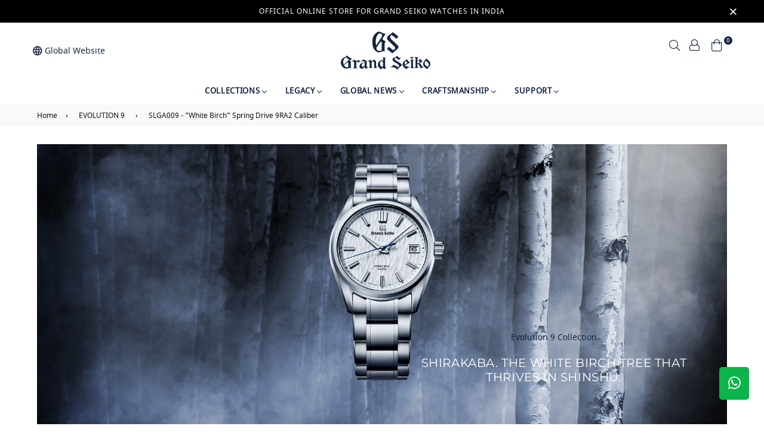

--- FILE ---
content_type: text/html; charset=utf-8
request_url: https://grandseikoboutique.in/collections/evolution-9/products/slga009
body_size: 38396
content:
<!doctype html>
<!--[if IE 9]> <html class="ie9 no-js" lang="en" > <![endif]-->
<!--[if (gt IE 9)|!(IE)]><!--> <html class="no-js" lang="en" > <!--<![endif]-->
<head>
  
  <!-- /snippets/favicons.liquid -->
<!-- FAVICONS -->
<link rel="apple-touch-icon" sizes="180x180" href="//grandseikoboutique.in/cdn/shop/t/3/assets/apple-touch-icon.png?v=4154509887979030181612332886">
<link rel="icon" type="image/png" href="//grandseikoboutique.in/cdn/shop/t/3/assets/favicon-16x16.png?v=144624654940581851311612330428" sizes="16x16">
<link rel="icon" type="image/png" href="//grandseikoboutique.in/cdn/shop/t/3/assets/favicon-32x32.png?v=174339194397081991701612330509" sizes="32x32">
<link rel="icon" type="image/png" href="//grandseikoboutique.in/cdn/shop/t/3/assets/android-chrome-192x192.png?v=13839442113939724901612332977" sizes="192x192">
<link rel="icon" type="image/png" href="//grandseikoboutique.in/cdn/shop/t/3/assets/favicon.png?v=10123" sizes="32x32">
<link rel="manifest" href="//grandseikoboutique.in/cdn/shop/t/3/assets/site.webmanifest.json?v=173351719327372400251612332936">
<!-- <link rel="shortcut icon" href="//grandseikoboutique.in/cdn/shop/t/3/assets/favicon.ico?v=132409839008594679701612330417"> -->
<meta name="apple-mobile-web-app-title" content="GRAND SEIKO INDIA">
<meta name="application-name" content="GRAND SEIKO INDIA">
<meta name="msapplication-TileColor" content="#da532c">
<meta name="msapplication-TileImage" content="//grandseikoboutique.in/cdn/shop/t/3/assets/mstile-150x150.png?v=49550428281120416101612330520">
<meta name="msapplication-config" content="//grandseikoboutique.in/cdn/shop/t/3/assets/browserconfig.xml?v=44610104720000732041612332760">
<meta name="theme-color" content="#da532c">
 
  <!-- Google Tag Manager -->
<script>(function(w,d,s,l,i){w[l]=w[l]||[];w[l].push({'gtm.start':
new Date().getTime(),event:'gtm.js'});var f=d.getElementsByTagName(s)[0],
j=d.createElement(s),dl=l!='dataLayer'?'&l='+l:'';j.async=true;j.src=
'https://www.googletagmanager.com/gtm.js?id='+i+dl;f.parentNode.insertBefore(j,f);
})(window,document,'script','dataLayer','GTM-59BTJPH');</script>
<!-- End Google Tag Manager -->
 
  <meta charset="utf-8">
  <meta http-equiv="X-UA-Compatible" content="IE=edge,chrome=1">
  <meta name="viewport" content="width=device-width,initial-scale=1,maximum-scale=1,user-scalable=0">
  <meta http-equiv="Accept-CH" content="DPR, Width, Viewport-Width, Save-Data">
  
  <meta name="theme-color" content="#f2f2f2">
  <link rel="canonical" href="https://grandseikoboutique.in/products/slga009">
   <link rel="preconnect" href="https://grandseikoboutique.cdn.imgeng.in">
  <link rel="preconnect" href="//fonts.shopifycdn.com/" crossorigin>
  <link rel="preconnect" href="//cdn.shopify.com/" crossorigin>
  <link rel="preconnect" href="//v.shopify.com/" crossorigin>
  <link rel="dns-prefetch" href="//grandseikoboutique.in" crossorigin>
  <link rel="dns-prefetch" href="//grandseikoindia.myshopify.com" crossorigin>
  <link rel="dns-prefetch" href="//cdn.shopify.com" crossorigin>
  <link rel="dns-prefetch" href="//v.shopify.com" crossorigin>
  <link rel="dns-prefetch" href="//fonts.shopifycdn.com" crossorigin>
  <link rel="dns-prefetch" href="//www.google-analytics.com">
  <link rel="dns-prefetch" href="//www.googletagmanager.com">
  <link rel="preload" as="style" href="//grandseikoboutique.in/cdn/shop/t/3/assets/theme.scss.css?v=35141310246405012261764076950">
  <link rel="stylesheet" as="style" href="//grandseikoboutique.in/cdn/shop/t/3/assets/custom.scss?v=121708508193688682811747391163"><link rel="shortcut icon" href="//grandseikoboutique.in/cdn/shop/files/favicon-3_32x32.png?v=1614755123" type="image/png"><style> #revyo-badge-wrap-7378861457573 { display:none; } </style><title>SLGA009 - &quot;White Birch&quot; Spring Drive 9RA2 Caliber
&ndash; GRAND SEIKO INDIA</title><meta name="description" content="Inspired by the beauty of white birch forests from new Evolution 9 Colleciton SLGA009 captures the quiet mood of the white birch tree forests near the studio in Shinshu, where all Grand Seiko Spring Drive watches are crafted. To look closely at the dial is to experience the exact same feeling that the visitor to these "><meta property="og:site_name" content="GRAND SEIKO INDIA">
<meta property="og:url" content="https://grandseikoboutique.in/products/slga009">
<meta property="og:title" content="SLGA009 - "White Birch" Spring Drive 9RA2 Caliber">
<meta property="og:type" content="product">
<meta property="og:description" content="Inspired by the beauty of white birch forests from new Evolution 9 Colleciton SLGA009 captures the quiet mood of the white birch tree forests near the studio in Shinshu, where all Grand Seiko Spring Drive watches are crafted. To look closely at the dial is to experience the exact same feeling that the visitor to these "><meta property="og:price:amount" content="820,000.00">
  <meta property="og:price:currency" content="INR"><meta property="og:image" content="http://grandseikoboutique.in/cdn/shop/products/SLGA009G_1200x1200.png?v=1641881191">

<meta property="og:image:secure_url" content="https://grandseikoboutique.in/cdn/shop/products/SLGA009G_1200x1200.png?v=1641881191">
<meta name="twitter:site" content="@GrandSeikoIndia"><meta name="twitter:card" content="summary_large_image">
<meta name="twitter:title" content="SLGA009 - "White Birch" Spring Drive 9RA2 Caliber">
<meta name="twitter:description" content="Inspired by the beauty of white birch forests from new Evolution 9 Colleciton SLGA009 captures the quiet mood of the white birch tree forests near the studio in Shinshu, where all Grand Seiko Spring Drive watches are crafted. To look closely at the dial is to experience the exact same feeling that the visitor to these ">
  
  <!-- main js -->
  <!--[if (lte IE 9) ]><script src="//grandseikoboutique.in/cdn/shop/t/3/assets/match-media.min.js?v=22265819453975888031600337745" type="text/javascript"></script><![endif]-->
  <script src="//grandseikoboutique.in/cdn/shop/t/3/assets/jquery.min.js?v=121482030648310525421600337742" type="text/javascript"></script>
  <script src="//grandseikoboutique.in/cdn/shop/t/3/assets/bootstrap.min.js?v=31811181442356356641601647926" type="text/javascript"></script>
  
  
  <!-- css -->
  <style type="text/css">	.animated{-webkit-animation-duration:1s;animation-duration:1s;-webkit-animation-fill-mode:both;animation-fill-mode:both}.animated.hinge{-webkit-animation-duration:2s;animation-duration:2s}@-webkit-keyframes fadeIn{0%{opacity:0}100%{opacity:1}}@keyframes fadeIn{0%{opacity:0}100%{opacity:1}}.fadeIn{-webkit-animation-name:fadeIn;animation-name:fadeIn}@-webkit-keyframes fadeInDown{0%{opacity:0;-webkit-transform:translateY(-20px);transform:translateY(-20px)}100%{opacity:1;-webkit-transform:translateY(0);transform:translateY(0)}}@keyframes fadeInDown{0%{opacity:0;-webkit-transform:translateY(-20px);-ms-transform:translateY(-20px);transform:translateY(-20px)}100%{opacity:1;-webkit-transform:translateY(0);-ms-transform:translateY(0);transform:translateY(0)}}.fadeInDown{-webkit-animation-name:fadeInDown;animation-name:fadeInDown}@-webkit-keyframes fadeInLeft{0%{opacity:0;-webkit-transform:translateX(-20px);transform:translateX(-20px)}100%{opacity:1;-webkit-transform:translateX(0);transform:translateX(0)}}@keyframes fadeInLeft{0%{opacity:0;-webkit-transform:translateX(-20px);-ms-transform:translateX(-20px);transform:translateX(-20px)}100%{opacity:1;-webkit-transform:translateX(0);-ms-transform:translateX(0);transform:translateX(0)}}.fadeInLeft{-webkit-animation-name:fadeInLeft;animation-name:fadeInLeft}bkit-keyframes fadeInRight{-webkit-transform:translateX(20px);transform:translateX(20px)}100%{opacity:1;-webkit-transform:translateX(0);transform:translateX(0)}100%{opacity:1;-webkit-transform:translateX(0);-ms-transform:translateX(0);transform:translateX(0)}@-webkit-keyframes fadeInUp{0%{opacity:0;-webkit-transform:translateY(20px);transform:translateY(20px)}100%{opacity:1;-webkit-transform:translateY(0);transform:translateY(0)}}@keyframes fadeInUp{0%{opacity:0;-webkit-transform:translateY(20px);-ms-transform:translateY(20px);transform:translateY(20px)}100%{opacity:1;-webkit-transform:translateY(0);-ms-transform:translateY(0);transform:translateY(0)}}.fadeInUp{-webkit-animation-name:fadeInUp;animation-name:fadeInUp}@-webkit-keyframes fadeOut{0%{opacity:1}100%{opacity:0}}@keyframes fadeOut{0%{opacity:1}100%{opacity:0}}.fadeOut{-webkit-animation-name:fadeOut;animation-name:fadeOut}@-webkit-keyframes fadeOutLeft{0%{opacity:1;-webkit-transform:translateX(0);transform:translateX(0)}100%{opacity:0;-webkit-transform:translateX(-20px);transform:translateX(-20px)}}@keyframes fadeOutLeft{0%{opacity:1;-webkit-transform:translateX(0);-ms-transform:translateX(0);transform:translateX(0)}100%{opacity:0;-webkit-transform:translateX(-20px);-ms-transform:translateX(-20px);transform:translateX(-20px)}}.fadeOutLeft{-webkit-animation-name:fadeOutLeft;animation-name:fadeOutLeft}@-webkit-keyframes fadeOutRight{0%{opacity:1;-webkit-transform:translateX(0);transform:translateX(0)}100%{opacity:0;-webkit-transform:translateX(20px);transform:translateX(20px)}}@keyframes fadeOutRight{0%{opacity:1;-webkit-transform:translateX(0);-ms-transform:translateX(0);transform:translateX(0)}100%{opacity:0;-webkit-transform:translateX(20px);-ms-transform:translateX(20px);transform:translateX(20px)}}.fadeOutRight{-webkit-animation-name:fadeOutRight;animation-name:fadeOutRight}@-webkit-keyframes fadeOutUp{0%{opacity:1;-webkit-transform:translateY(0);transform:translateY(0)}100%{opacity:0;-webkit-transform:translateY(-20px);transform:translateY(-20px)}}@keyframes fadeOutUp{0%{opacity:1;-webkit-transform:translateY(0);-ms-transform:translateY(0);transform:translateY(0)}100%{opacity:0;-webkit-transform:translateY(-20px);-ms-transform:translateY(-20px);transform:translateY(-20px)}}.fadeOutUp{-webkit-animation-name:fadeOutUp;animation-name:fadeOutUp}@-webkit-keyframes slideInDown{0%{opacity:0;-webkit-transform:translateY(-2000px);transform:translateY(-2000px)}100%{-webkit-transform:translateY(0);transform:translateY(0)}}@keyframes slideInDown{0%{opacity:0;-webkit-transform:translateY(-2000px);-ms-transform:translateY(-2000px);transform:translateY(-2000px)}100%{-webkit-transform:translateY(0);-ms-transform:translateY(0);transform:translateY(0)}}.slideInDown{-webkit-animation-name:slideInDown;animation-name:slideInDown}@-webkit-keyframes slideInLeft{0%{opacity:0;-webkit-transform:translateX(-2000px);transform:translateX(-2000px)}100%{-webkit-transform:translateX(0);transform:translateX(0)}}@keyframes slideInLeft{0%{opacity:0;-webkit-transform:translateX(-2000px);-ms-transform:translateX(-2000px);transform:translateX(-2000px)}100%{-webkit-transform:translateX(0);-ms-transform:translateX(0);transform:translateX(0)}}.slideInLeft{-webkit-animation-name:slideInLeft;animation-name:slideInLeft}@-webkit-keyframes slideInRight{0%{opacity:0;-webkit-transform:translateX(2000px);transform:translateX(2000px)}100%{-webkit-transform:translateX(0);transform:translateX(0)}}@keyframes slideInRight{0%{opacity:0;-webkit-transform:translateX(2000px);-ms-transform:translateX(2000px);transform:translateX(2000px)}100%{-webkit-transform:translateX(0);-ms-transform:translateX(0);transform:translateX(0)}}.slideInRight{-webkit-animation-name:slideInRight;animation-name:slideInRight}@-webkit-keyframes slideOutLeft{0%{-webkit-transform:translateX(0);transform:translateX(0)}100%{opacity:0;-webkit-transform:translateX(-2000px);transform:translateX(-2000px)}}@keyframes slideOutLeft{0%{-webkit-transform:translateX(0);-ms-transform:translateX(0);transform:translateX(0)}100%{opacity:0;-webkit-transform:translateX(-2000px);-ms-transform:translateX(-2000px);transform:translateX(-2000px)}}.slideOutLeft{-webkit-animation-name:slideOutLeft;animation-name:slideOutLeft}@-webkit-keyframes slideOutRight{0%{-webkit-transform:translateX(0);transform:translateX(0)}100%{opacity:0;-webkit-transform:translateX(2000px);transform:translateX(2000px)}}@keyframes slideOutRight{0%{-webkit-transform:translateX(0);-ms-transform:translateX(0);transform:translateX(0)}100%{opacity:0;-webkit-transform:translateX(2000px);-ms-transform:translateX(2000px);transform:translateX(2000px)}}.slideOutRight{-webkit-animation-name:slideOutRight;animation-name:slideOutRight}	.flex{display:flex}.flex .flex-item{flex:1}*,::after,::before{box-sizing:border-box}html{overflow-x:hidden}body{font-family:Arial,Tahoma;margin:0;padding:0;overflow-x:hidden}article,aside,details,figcaption,figure,footer,header,hgroup,main,menu,nav,section,summary{display:block}body,button,input,select,textarea{-webkit-font-smoothing:antialiased;-webkit-text-size-adjust:100%}b,optgroup,strong{font-weight:700}em{font-style:italic}small{font-size:80%}sub,sup{font-size:75%;line-height:0;position:relative;vertical-align:baseline}sup{top:-.5em}sub{bottom:-.25em}img{max-width:100%;border:0}button,input,optgroup,select,textarea{color:inherit;font:inherit;margin:0;outline:0}button[disabled],html input[disabled]{cursor:default}.mb0{margin-bottom:0!important}[type=button]::-moz-focus-inner,[type=reset]::-moz-focus-inner,[type=submit]::-moz-focus-inner,button::-moz-focus-inner{border-style:none;padding:0}[type=button]:-moz-focusring,[type=reset]:-moz-focusring,[type=submit]:-moz-focusring,button:-moz-focusring{outline:1px dotted ButtonText}input[type=email],input[type=number],input[type=password],input[type=search]{-webkit-appearance:none;-moz-appearance:none}table{width:100%;border-collapse:collapse;border-spacing:0}td,th{padding:0}textarea{overflow:auto;-webkit-appearance:none;-moz-appearance:none}[tabindex='-1']:focus{outline:0}a,img{outline:0!important;border:0}[role=button],a,button,input,label,select,textarea{touch-action:manipulation}.pull-right{float:right}.pull-left{float:left}.clearfix::after{content:'';display:table;clear:both}.clear{clear:both}.icon__fallback-text,.visually-hidden{position:absolute!important;overflow:hidden;clip:rect(0 0 0 0);height:1px;width:1px;margin:-1px;padding:0;border:0}.visibility-hidden{visibility:hidden}.js-focus-hidden:focus{outline:0}.no-js:not(html){display:none}.no-js .no-js:not(html){display:block}.no-js .js{display:none}.skip-link:focus{clip:auto;width:auto;height:auto;margin:0;color:#000;background-color:#fff;padding:10px;opacity:1;z-index:10000;transition:none}blockquote{font-size:1.38462em;font-style:normal;text-align:center;padding:0 30px;margin:0}.rte blockquote{border-color:#e8e9eb;border-width:1px 0;border-style:solid;padding:30px 0;margin-bottom:15px}blockquote p+cite{margin-top:15px}blockquote cite{display:block;font-size:.85em;font-weight:400}blockquote cite::before{content:'\2014 \0020'}code,pre{font-family:Consolas,monospace;font-size:1em}pre{overflow:auto}p{margin:0 0 20px}p:last-child{margin-bottom:0}.fine-print{font-size:em(14);font-style:italic}.txt--minor{font-size:80%}.txt--emphasis{font-style:italic}.address{margin-bottom:30px}.icon{display:inline-block;width:20px;height:20px;vertical-align:middle;fill:currentColor}.no-svg .icon{display:none}svg.icon:not(.icon--full-color) circle,svg.icon:not(.icon--full-color) ellipse,svg.icon:not(.icon--full-color) g,svg.icon:not(.icon--full-color) line,svg.icon:not(.icon--full-color) path,svg.icon:not(.icon--full-color) polygon,svg.icon:not(.icon--full-color) polyline,svg.icon:not(.icon--full-color) rect,symbol.icon:not(.icon--full-color) circle,symbol.icon:not(.icon--full-color) ellipse,symbol.icon:not(.icon--full-color) g,symbol.icon:not(.icon--full-color) line,symbol.icon:not(.icon--full-color) path,symbol.icon:not(.icon--full-color) polygon,symbol.icon:not(.icon--full-color) polyline,symbol.icon:not(.icon--full-color) rect{fill:inherit;stroke:inherit}.no-svg .icon__fallback-text{position:static!important;overflow:inherit;clip:none;height:auto;width:auto;margin:0}.payment-icons{-moz-user-select:none;-ms-user-select:none;-webkit-user-select:none;user-select:none;cursor:default}.payment-icons .icon{width:30px;height:30px}.social-icons .ad{font-size:16px}ol,ul{margin:0;padding:0}li{list-style:none}ol{list-style:decimal}.list--inline{padding:0;margin:0}.list--inline li{display:inline-block;margin-bottom:0;vertical-align:middle}.rte img{height:auto}.rte table{table-layout:fixed}.rte ol,.rte ul{margin:0 0 10px 20px}.rte ol.list--inline,.rte ul.list--inline{margin-left:0}.rte ul{list-style:disc outside}.rte ul ul{list-style:circle outside}.rte ul ul ul{list-style:square outside}.rte a:not(.btn){padding-bottom:1px}.text-center .rte ol,.text-center .rte ul,.text-center.rte ol,.text-center.rte ul{margin-left:0;list-style-position:inside}.rte__table-wrapper{max-width:100%;overflow:auto;-webkit-overflow-scrolling:touch}.ad-spin{-webkit-animation:ad-spin 2s infinite linear;animation:ad-spin 2s infinite linear}@keyframes ad-spin{from{transform:rotate(0)}to{transform:rotate(360deg)}}.text-link{display:inline;border:0 none;background:0 0;padding:0;margin:0}svg:not(:root){overflow:hidden}.video-wrapper{position:relative;overflow:hidden;max-width:100%;padding-bottom:56.25%;height:0;height:auto}.video-wrapper iframe{position:absolute;top:0;left:0;width:100%;height:100%}form{margin:0}legend{border:0;padding:0}button,input[type=submit]{cursor:pointer}textarea{min-height:100px}select::-ms-expand{display:none}.label--hidden{position:absolute;height:0;width:0;margin-bottom:0;overflow:hidden;clip:rect(1px,1px,1px,1px)}.ie9 .label--hidden{position:static;height:auto;width:auto;margin-bottom:2px;overflow:visible;clip:initial}.form-vertical input,.form-vertical select,.form-vertical textarea{display:block;width:100%}.form-vertical [type=checkbox],.form-vertical [type=radio]{display:inline-block;width:auto;margin-right:5px}.form-vertical .btn,.form-vertical [type=submit]{display:inline-block;width:auto}.errors,.form--success,.note{padding:8px;margin:0 0 15px;font-size:12px}hr{margin:20px 0;border:0}.hr--small{padding:10px 0;margin:0}.hr--invisible{border-bottom:0}.is-transitioning{display:block!important;visibility:visible!important}.placeholder-svg{display:block;fill:rgba(85,85,85,.35);background-color:rgba(85,85,85,.1);width:100%;height:100%;max-width:100%;max-height:100%;border:1px solid rgba(85,85,85,.2)}.placeholder-noblocks{padding:40px;text-align:center}.placeholder-background{position:absolute;top:0;right:0;bottom:0;left:0}.placeholder-background .icon{border:0}.image-bar__content .placeholder-svg{position:absolute;top:0;left:0}.col-2{width:50%}.col-3{width:33.33%}.col-4{width:25%}.col-5{width:20%}.wd-30{width:30%}.wd-40{width:40%}.wd-50{width:50%}.wd-60{width:60%}.wd-70{width:70%}.wd-80{width:80%}.wd-90{width:90%}#siteNav.hidearrow .ad-angle-down-l{display:none}#siteNav.left{text-align:left}#siteNav.center{text-align:center}#siteNav.right{text-align:right}#siteNav.regular>li a{font-weight:400}#siteNav.medium>li a{font-weight:600}#siteNav.bold>li a{font-weight:700}		.grid{list-style:none;padding:0;margin-left:-15px;margin-right:-15px}.grid::after{content:'';display:table;clear:both}@media only screen and (max-width:766px){.grid{margin-left:-10px;margin-right:-10px}}@media only screen and (max-width:479px){.grid{margin-left:-5px;margin-right:-5px}}.grid__item{float:left;width:100%;padding-left:15px;padding-right:15px}@media only screen and (max-width:766px){.grid__item{padding-left:10px;padding-right:10px}}@media only screen and (max-width:479px){.grid__item{padding-left:5px;padding-right:5px}}.grid__item[class*="--push"]{position:relative}.grid--rev{direction:rtl;text-align:left}.grid--rev>.grid__item{direction:ltr;text-align:left;float:right}.one-whole{width:100%}.one-half{width:50%}.one-third{width:33.33333%}.two-thirds{width:66.66667%}.one-quarter{width:25%}.two-quarters{width:50%}.three-quarters{width:75%}.one-fifth{width:20%}.two-fifths{width:40%}.three-fifths{width:60%}.four-fifths{width:80%}.one-sixth{width:16.66667%}.two-sixths{width:33.33333%}.three-sixths{width:50%}.four-sixths{width:66.66667%}.five-sixths{width:83.33333%}.one-seventh{width:14.28571%}.two-seventh{width:28.57143%}.three-seventh{width:42.85714%}.four-seventh{width:57.14286%}.five-seventh{width:71.42857%}.one-eighth{width:12.5%}.two-eighths{width:25%}.three-eighths{width:37.5%}.four-eighths{width:50%}.five-eighths{width:62.5%}.six-eighths{width:75%}.seven-eighths{width:87.5%}.one-tenth{width:10%}.two-tenths{width:20%}.three-tenths{width:30%}.four-tenths{width:40%}.five-tenths{width:50%}.six-tenths{width:60%}.seven-tenths{width:70%}.eight-tenths{width:80%}.nine-tenths{width:90%}.one-twelfth{width:8.33333%}.two-twelfths{width:16.66667%}.three-twelfths{width:25%}.four-twelfths{width:33.33333%}.five-twelfths{width:41.66667%}.six-twelfths{width:50%}.seven-twelfths{width:58.33333%}.eight-twelfths{width:66.66667%}.nine-twelfths{width:75%}.ten-twelfths{width:83.33333%}.eleven-twelfths{width:91.66667%}.show{display:block!important}.hide{display:none!important}.text-left{text-align:left!important}.text-right{text-align:right!important}.text-center{text-align:center!important}@media only screen and (min-width:767px){.medium-up--one-whole{width:100%}.medium-up--one-half{width:50%}.medium-up--one-third{width:33.33333%}.medium-up--two-thirds{width:66.66667%}.medium-up--one-quarter{width:25%}.medium-up--two-quarters{width:50%}.medium-up--three-quarters{width:75%}.medium-up--one-fifth{width:20%}.medium-up--two-fifths{width:40%}.medium-up--three-fifths{width:60%}.medium-up--four-fifths{width:80%}.medium-up--one-sixth{width:16.66667%}.medium-up--two-sixths{width:33.33333%}.medium-up--three-sixths{width:50%}.medium-up--four-sixths{width:66.66667%}.medium-up--five-sixths{width:83.33333%}.medium-up--one-seventh{width:14.28571%}.medium-up--two-seventh{width:28.57143%}.medium-up--three-seventh{width:42.85714%}.medium-up--four-seventh{width:57.14286%}.medium-up--five-seventh{width:71.42857%}.medium-up--one-eighth{width:12.5%}.medium-up--two-eighths{width:25%}.medium-up--three-eighths{width:37.5%}.medium-up--four-eighths{width:50%}.medium-up--five-eighths{width:62.5%}.medium-up--six-eighths{width:75%}.medium-up--seven-eighths{width:87.5%}.medium-up--one-tenth{width:10%}.medium-up--two-tenths{width:20%}.medium-up--three-tenths{width:30%}.medium-up--four-tenths{width:40%}.medium-up--five-tenths{width:50%}.medium-up--six-tenths{width:60%}.medium-up--seven-tenths{width:70%}.medium-up--eight-tenths{width:80%}.medium-up--nine-tenths{width:90%}.medium-up--one-twelfth{width:8.33333%}.medium-up--two-twelfths{width:16.66667%}.medium-up--three-twelfths{width:25%}.medium-up--four-twelfths{width:33.33333%}.medium-up--five-twelfths{width:41.66667%}.medium-up--six-twelfths{width:50%}.medium-up--seven-twelfths{width:58.33333%}.medium-up--eight-twelfths{width:66.66667%}.medium-up--nine-twelfths{width:75%}.medium-up--ten-twelfths{width:83.33333%}.medium-up--eleven-twelfths{width:91.66667%}.grid--uniform .medium-up--five-tenths:nth-child(2n+1),.grid--uniform .medium-up--four-eighths:nth-child(2n+1),.grid--uniform .medium-up--four-twelfths:nth-child(3n+1),.grid--uniform .medium-up--one-eighth:nth-child(8n+1),.grid--uniform .medium-up--one-fifth:nth-child(5n+1),.grid--uniform .medium-up--one-half:nth-child(2n+1),.grid--uniform .medium-up--one-quarter:nth-child(4n+1),.grid--uniform .medium-up--one-seventh:nth-child(7n+1),.grid--uniform .medium-up--one-sixth:nth-child(6n+1),.grid--uniform .medium-up--one-third:nth-child(3n+1),.grid--uniform .medium-up--one-twelfth:nth-child(12n+1),.grid--uniform .medium-up--six-twelfths:nth-child(2n+1),.grid--uniform .medium-up--three-sixths:nth-child(2n+1),.grid--uniform .medium-up--three-twelfths:nth-child(4n+1),.grid--uniform .medium-up--two-eighths:nth-child(4n+1),.grid--uniform .medium-up--two-sixths:nth-child(3n+1),.grid--uniform .medium-up--two-twelfths:nth-child(6n+1){clear:both}.medium-up--show{display:block!important}.medium-up--hide{display:none!important}.medium-up--text-left{text-align:left!important}.medium-up--text-right{text-align:right!important}.medium-up--text-center{text-align:center!important}}@media only screen and (min-width:999px){.large-up--one-whole{width:100%}.large-up--one-half{width:50%}.large-up--one-third{width:33.33333%}.large-up--two-thirds{width:66.66667%}.large-up--one-quarter{width:25%}.large-up--two-quarters{width:50%}.large-up--three-quarters{width:75%}.large-up--one-fifth{width:20%}.large-up--two-fifths{width:40%}.large-up--three-fifths{width:60%}.large-up--four-fifths{width:80%}.large-up--one-sixth{width:16.66667%}.large-up--two-sixths{width:33.33333%}.large-up--three-sixths{width:50%}.large-up--four-sixths{width:66.66667%}.large-up--five-sixths{width:83.33333%}.large-up--one-seventh{width:14.28571%}.large-up--two-seventh{width:28.57143%}.large-up--three-seventh{width:42.85714%}.large-up--four-seventh{width:57.14286%}.large-up--five-seventh{width:71.42857%}.large-up--one-eighth{width:12.5%}.large-up--two-eighths{width:25%}.large-up--three-eighths{width:37.5%}.large-up--four-eighths{width:50%}.large-up--five-eighths{width:62.5%}.large-up--six-eighths{width:75%}.large-up--seven-eighths{width:87.5%}.large-up--one-tenth{width:10%}.large-up--two-tenths{width:20%}.large-up--three-tenths{width:30%}.large-up--four-tenths{width:40%}.large-up--five-tenths{width:50%}.large-up--six-tenths{width:60%}.large-up--seven-tenths{width:70%}.large-up--eight-tenths{width:80%}.large-up--nine-tenths{width:90%}.large-up--one-twelfth{width:8.33333%}.large-up--two-twelfths{width:16.66667%}.large-up--three-twelfths{width:25%}.large-up--four-twelfths{width:33.33333%}.large-up--five-twelfths{width:41.66667%}.large-up--six-twelfths{width:50%}.large-up--seven-twelfths{width:58.33333%}.large-up--eight-twelfths{width:66.66667%}.large-up--nine-twelfths{width:75%}.large-up--ten-twelfths{width:83.33333%}.large-up--eleven-twelfths{width:91.66667%}.grid--uniform .large-up--five-tenths:nth-child(2n+1),.grid--uniform .large-up--four-eighths:nth-child(2n+1),.grid--uniform .large-up--four-twelfths:nth-child(3n+1),.grid--uniform .large-up--one-eighth:nth-child(8n+1),.grid--uniform .large-up--one-fifth:nth-child(5n+1),.grid--uniform .large-up--one-half:nth-child(2n+1),.grid--uniform .large-up--one-quarter:nth-child(4n+1),.grid--uniform .large-up--one-seventh:nth-child(7n+1),.grid--uniform .large-up--one-sixth:nth-child(6n+1),.grid--uniform .large-up--one-third:nth-child(3n+1),.grid--uniform .large-up--one-twelfth:nth-child(12n+1),.grid--uniform .large-up--six-twelfths:nth-child(2n+1),.grid--uniform .large-up--three-sixths:nth-child(2n+1),.grid--uniform .large-up--three-twelfths:nth-child(4n+1),.grid--uniform .large-up--two-eighths:nth-child(4n+1),.grid--uniform .large-up--two-sixths:nth-child(3n+1),.grid--uniform .large-up--two-twelfths:nth-child(6n+1){clear:both}.large-up--show{display:block!important}.large-up--hide{display:none!important}.large-up--text-left{text-align:left!important}.large-up--text-right{text-align:right!important}.large-up--text-center{text-align:center!important}}@media only screen and (min-width:1200px){.widescreen--one-whole{width:100%}.widescreen--one-half{width:50%}.widescreen--one-third{width:33.33333%}.widescreen--two-thirds{width:66.66667%}.widescreen--one-quarter{width:25%}.widescreen--two-quarters{width:50%}.widescreen--three-quarters{width:75%}.widescreen--one-fifth{width:20%}.widescreen--two-fifths{width:40%}.widescreen--three-fifths{width:60%}.widescreen--four-fifths{width:80%}.widescreen--one-sixth{width:16.66667%}.widescreen--two-sixths{width:33.33333%}.widescreen--three-sixths{width:50%}.widescreen--four-sixths{width:66.66667%}.widescreen--five-sixths{width:83.33333%}.widescreen--one-seventh{width:14.28571%}.widescreen--two-seventh{width:28.57143%}.widescreen--three-seventh{width:42.85714%}.widescreen--four-seventh{width:57.14286%}.widescreen--five-seventh{width:71.42857%}.widescreen--one-eighth{width:12.5%}.widescreen--two-eighths{width:25%}.widescreen--three-eighths{width:37.5%}.widescreen--four-eighths{width:50%}.widescreen--five-eighths{width:62.5%}.widescreen--six-eighths{width:75%}.widescreen--seven-eighths{width:87.5%}.widescreen--one-tenth{width:10%}.widescreen--two-tenths{width:20%}.widescreen--three-tenths{width:30%}.widescreen--four-tenths{width:40%}.widescreen--five-tenths{width:50%}.widescreen--six-tenths{width:60%}.widescreen--seven-tenths{width:70%}.widescreen--eight-tenths{width:80%}.widescreen--nine-tenths{width:90%}.widescreen--one-twelfth{width:8.33333%}.widescreen--two-twelfths{width:16.66667%}.widescreen--three-twelfths{width:25%}.widescreen--four-twelfths{width:33.33333%}.widescreen--five-twelfths{width:41.66667%}.widescreen--six-twelfths{width:50%}.widescreen--seven-twelfths{width:58.33333%}.widescreen--eight-twelfths{width:66.66667%}.widescreen--nine-twelfths{width:75%}.widescreen--ten-twelfths{width:83.33333%}.widescreen--eleven-twelfths{width:91.66667%}.grid--uniform .widescreen--five-tenths:nth-child(2n+1),.grid--uniform .widescreen--four-eighths:nth-child(2n+1),.grid--uniform .widescreen--four-twelfths:nth-child(3n+1),.grid--uniform .widescreen--one-eighth:nth-child(8n+1),.grid--uniform .widescreen--one-fifth:nth-child(5n+1),.grid--uniform .widescreen--one-half:nth-child(2n+1),.grid--uniform .widescreen--one-quarter:nth-child(4n+1),.grid--uniform .widescreen--one-seventh:nth-child(7n+1),.grid--uniform .widescreen--one-sixth:nth-child(6n+1),.grid--uniform .widescreen--one-third:nth-child(3n+1),.grid--uniform .widescreen--one-twelfth:nth-child(12n+1),.grid--uniform .widescreen--six-twelfths:nth-child(2n+1),.grid--uniform .widescreen--three-sixths:nth-child(2n+1),.grid--uniform .widescreen--three-twelfths:nth-child(4n+1),.grid--uniform .widescreen--two-eighths:nth-child(4n+1),.grid--uniform .widescreen--two-sixths:nth-child(3n+1),.grid--uniform .widescreen--two-twelfths:nth-child(6n+1){clear:both}.widescreen--show{display:block!important}.widescreen--hide{display:none!important}.widescreen--text-left{text-align:left!important}.widescreen--text-right{text-align:right!important}.widescreen--text-center{text-align:center!important}}@media only screen and (min-width:999px) and (max-width:1199px){.large--one-whole{width:100%}.large--one-half{width:50%}.large--one-third{width:33.33333%}.large--two-thirds{width:66.66667%}.large--one-quarter{width:25%}.large--two-quarters{width:50%}.large--three-quarters{width:75%}.large--one-fifth{width:20%}.large--two-fifths{width:40%}.large--three-fifths{width:60%}.large--four-fifths{width:80%}.large--one-sixth{width:16.66667%}.large--two-sixths{width:33.33333%}.large--three-sixths{width:50%}.large--four-sixths{width:66.66667%}.large--five-sixths{width:83.33333%}.large--one-seventh{width:14.28571%}.large--two-seventh{width:28.57143%}.large--three-seventh{width:42.85714%}.large--four-seventh{width:57.14286%}.large--five-seventh{width:71.42857%}.large--one-eighth{width:12.5%}.large--two-eighths{width:25%}.large--three-eighths{width:37.5%}.large--four-eighths{width:50%}.large--five-eighths{width:62.5%}.large--six-eighths{width:75%}.large--seven-eighths{width:87.5%}.large--one-tenth{width:10%}.large--two-tenths{width:20%}.large--three-tenths{width:30%}.large--four-tenths{width:40%}.large--five-tenths{width:50%}.large--six-tenths{width:60%}.large--seven-tenths{width:70%}.large--eight-tenths{width:80%}.large--nine-tenths{width:90%}.large--one-twelfth{width:8.33333%}.large--two-twelfths{width:16.66667%}.large--three-twelfths{width:25%}.large--four-twelfths{width:33.33333%}.large--five-twelfths{width:41.66667%}.large--six-twelfths{width:50%}.large--seven-twelfths{width:58.33333%}.large--eight-twelfths{width:66.66667%}.large--nine-twelfths{width:75%}.large--ten-twelfths{width:83.33333%}.large--eleven-twelfths{width:91.66667%}.grid--uniform .large--five-tenths:nth-child(2n+1),.grid--uniform .large--four-eighths:nth-child(2n+1),.grid--uniform .large--four-twelfths:nth-child(3n+1),.grid--uniform .large--one-eighth:nth-child(8n+1),.grid--uniform .large--one-fifth:nth-child(5n+1),.grid--uniform .large--one-half:nth-child(2n+1),.grid--uniform .large--one-quarter:nth-child(4n+1),.grid--uniform .large--one-seventh:nth-child(7n+1),.grid--uniform .large--one-sixth:nth-child(6n+1),.grid--uniform .large--one-third:nth-child(3n+1),.grid--uniform .large--one-twelfth:nth-child(12n+1),.grid--uniform .large--six-twelfths:nth-child(2n+1),.grid--uniform .large--three-sixths:nth-child(2n+1),.grid--uniform .large--three-twelfths:nth-child(4n+1),.grid--uniform .large--two-eighths:nth-child(4n+1),.grid--uniform .large--two-sixths:nth-child(3n+1),.grid--uniform .large--two-twelfths:nth-child(6n+1){clear:both}.large--show{display:block!important}.large--hide{display:none!important}.large--text-left{text-align:left!important}.large--text-right{text-align:right!important}.large--text-center{text-align:center!important}}@media only screen and (min-width:767px) and (max-width:998px){.medium--one-whole{width:100%}.medium--one-half{width:50%}.medium--one-third{width:33.33333%}.medium--two-thirds{width:66.66667%}.medium--one-quarter{width:25%}.medium--two-quarters{width:50%}.medium--three-quarters{width:75%}.medium--one-fifth{width:20%}.medium--two-fifths{width:40%}.medium--three-fifths{width:60%}.medium--four-fifths{width:80%}.medium--one-sixth{width:16.66667%}.medium--two-sixths{width:33.33333%}.medium--three-sixths{width:50%}.medium--four-sixths{width:66.66667%}.medium--five-sixths{width:83.33333%}.medium--one-seventh{width:14.28571%}.medium--two-seventh{width:28.57143%}.medium--three-seventh{width:42.85714%}.medium--four-seventh{width:57.14286%}.medium--five-seventh{width:71.42857%}.medium--one-eighth{width:12.5%}.medium--two-eighths{width:25%}.medium--three-eighths{width:37.5%}.medium--four-eighths{width:50%}.medium--five-eighths{width:62.5%}.medium--six-eighths{width:75%}.medium--seven-eighths{width:87.5%}.medium--one-tenth{width:10%}.medium--two-tenths{width:20%}.medium--three-tenths{width:30%}.medium--four-tenths{width:40%}.medium--five-tenths{width:50%}.medium--six-tenths{width:60%}.medium--seven-tenths{width:70%}.medium--eight-tenths{width:80%}.medium--nine-tenths{width:90%}.medium--one-twelfth{width:8.33333%}.medium--two-twelfths{width:16.66667%}.medium--three-twelfths{width:25%}.medium--four-twelfths{width:33.33333%}.medium--five-twelfths{width:41.66667%}.medium--six-twelfths{width:50%}.medium--seven-twelfths{width:58.33333%}.medium--eight-twelfths{width:66.66667%}.medium--nine-twelfths{width:75%}.medium--ten-twelfths{width:83.33333%}.medium--eleven-twelfths{width:91.66667%}.grid--uniform .medium--five-tenths:nth-child(2n+1),.grid--uniform .medium--four-eighths:nth-child(2n+1),.grid--uniform .medium--four-twelfths:nth-child(3n+1),.grid--uniform .medium--one-eighth:nth-child(8n+1),.grid--uniform .medium--one-fifth:nth-child(5n+1),.grid--uniform .medium--one-half:nth-child(2n+1),.grid--uniform .medium--one-quarter:nth-child(4n+1),.grid--uniform .medium--one-seventh:nth-child(7n+1),.grid--uniform .medium--one-sixth:nth-child(6n+1),.grid--uniform .medium--one-third:nth-child(3n+1),.grid--uniform .medium--one-twelfth:nth-child(12n+1),.grid--uniform .medium--six-twelfths:nth-child(2n+1),.grid--uniform .medium--three-sixths:nth-child(2n+1),.grid--uniform .medium--three-twelfths:nth-child(4n+1),.grid--uniform .medium--two-eighths:nth-child(4n+1),.grid--uniform .medium--two-sixths:nth-child(3n+1),.grid--uniform .medium--two-twelfths:nth-child(6n+1){clear:both}.medium--show{display:block!important}.medium--hide{display:none!important}.medium--text-left{text-align:left!important}.medium--text-right{text-align:right!important}.medium--text-center{text-align:center!important}}@media only screen and (max-width:766px){.small--one-whole{width:100%}.small--one-half{width:50%}.small--one-third{width:33.33333%}.small--two-thirds{width:66.66667%}.small--one-quarter{width:25%}.small--two-quarters{width:50%}.small--three-quarters{width:75%}.small--one-fifth{width:20%}.small--two-fifths{width:40%}.small--three-fifths{width:60%}.small--four-fifths{width:80%}.small--one-sixth{width:16.66667%}.small--two-sixths{width:33.33333%}.small--three-sixths{width:50%}.small--four-sixths{width:66.66667%}.small--five-sixths{width:83.33333%}.small--one-seventh{width:14.28571%}.small--two-seventh{width:28.57143%}.small--three-seventh{width:42.85714%}.small--four-seventh{width:57.14286%}.small--five-seventh{width:71.42857%}.small--one-eighth{width:12.5%}.small--two-eighths{width:25%}.small--three-eighths{width:37.5%}.small--four-eighths{width:50%}.small--five-eighths{width:62.5%}.small--six-eighths{width:75%}.small--seven-eighths{width:87.5%}.small--one-tenth{width:10%}.small--two-tenths{width:20%}.small--three-tenths{width:30%}.small--four-tenths{width:40%}.small--five-tenths{width:50%}.small--six-tenths{width:60%}.small--seven-tenths{width:70%}.small--eight-tenths{width:80%}.small--nine-tenths{width:90%}.small--one-twelfth{width:8.33333%}.small--two-twelfths{width:16.66667%}.small--three-twelfths{width:25%}.small--four-twelfths{width:33.33333%}.small--five-twelfths{width:41.66667%}.small--six-twelfths{width:50%}.small--seven-twelfths{width:58.33333%}.small--eight-twelfths{width:66.66667%}.small--nine-twelfths{width:75%}.small--ten-twelfths{width:83.33333%}.small--eleven-twelfths{width:91.66667%}.grid--uniform .small--five-tenths:nth-child(2n+1),.grid--uniform .small--four-eighths:nth-child(2n+1),.grid--uniform .small--four-twelfths:nth-child(3n+1),.grid--uniform .small--one-eighth:nth-child(8n+1),.grid--uniform .small--one-fifth:nth-child(5n+1),.grid--uniform .small--one-half:nth-child(2n+1),.grid--uniform .small--one-quarter:nth-child(4n+1),.grid--uniform .small--one-seventh:nth-child(7n+1),.grid--uniform .small--one-sixth:nth-child(6n+1),.grid--uniform .small--one-third:nth-child(3n+1),.grid--uniform .small--one-twelfth:nth-child(12n+1),.grid--uniform .small--six-twelfths:nth-child(2n+1),.grid--uniform .small--three-sixths:nth-child(2n+1),.grid--uniform .small--three-twelfths:nth-child(4n+1),.grid--uniform .small--two-eighths:nth-child(4n+1),.grid--uniform .small--two-sixths:nth-child(3n+1),.grid--uniform .small--two-twelfths:nth-child(6n+1){clear:both}.small--show{display:block!important}.small--hide{display:none!important}.small--text-left{text-align:left!important}.small--text-right{text-align:right!important}.small--text-center{text-align:center!important}}@media only screen and (max-width:639px){.mobile--one-whole{width:100%}.mobile--one-half{width:50%}.mobile--one-third{width:33.33333%}.mobile--two-thirds{width:66.66667%}.mobile--one-quarter{width:25%}.mobile--two-quarters{width:50%}.mobile--three-quarters{width:75%}.mobile--one-fifth{width:20%}.mobile--two-fifths{width:40%}.mobile--three-fifths{width:60%}.mobile--four-fifths{width:80%}.mobile--one-sixth{width:16.66667%}.mobile--two-sixths{width:33.33333%}.mobile--three-sixths{width:50%}.mobile--four-sixths{width:66.66667%}.mobile--five-sixths{width:83.33333%}.mobile--one-seventh{width:14.28571%}.mobile--two-seventh{width:28.57143%}.mobile--three-seventh{width:42.85714%}.mobile--four-seventh{width:57.14286%}.mobile--five-seventh{width:71.42857%}.mobile--one-eighth{width:12.5%}.mobile--two-eighths{width:25%}.mobile--three-eighths{width:37.5%}.mobile--four-eighths{width:50%}.mobile--five-eighths{width:62.5%}.mobile--six-eighths{width:75%}.mobile--seven-eighths{width:87.5%}.mobile--one-tenth{width:10%}.mobile--two-tenths{width:20%}.mobile--three-tenths{width:30%}.mobile--four-tenths{width:40%}.mobile--five-tenths{width:50%}.mobile--six-tenths{width:60%}.mobile--seven-tenths{width:70%}.mobile--eight-tenths{width:80%}.mobile--nine-tenths{width:90%}.mobile--one-twelfth{width:8.33333%}.mobile--two-twelfths{width:16.66667%}.mobile--three-twelfths{width:25%}.mobile--four-twelfths{width:33.33333%}.mobile--five-twelfths{width:41.66667%}.mobile--six-twelfths{width:50%}.mobile--seven-twelfths{width:58.33333%}.mobile--eight-twelfths{width:66.66667%}.mobile--nine-twelfths{width:75%}.mobile--ten-twelfths{width:83.33333%}.mobile--eleven-twelfths{width:91.66667%}.grid--uniform .mobile--five-tenths:nth-child(2n+1),.grid--uniform .mobile--four-eighths:nth-child(2n+1),.grid--uniform .mobile--four-twelfths:nth-child(3n+1),.grid--uniform .mobile--one-eighth:nth-child(8n+1),.grid--uniform .mobile--one-fifth:nth-child(5n+1),.grid--uniform .mobile--one-half:nth-child(2n+1),.grid--uniform .mobile--one-quarter:nth-child(4n+1),.grid--uniform .mobile--one-seventh:nth-child(7n+1),.grid--uniform .mobile--one-sixth:nth-child(6n+1),.grid--uniform .mobile--one-third:nth-child(3n+1),.grid--uniform .mobile--one-twelfth:nth-child(12n+1),.grid--uniform .mobile--six-twelfths:nth-child(2n+1),.grid--uniform .mobile--three-sixths:nth-child(2n+1),.grid--uniform .mobile--three-twelfths:nth-child(4n+1),.grid--uniform .mobile--two-eighths:nth-child(4n+1),.grid--uniform .mobile--two-sixths:nth-child(3n+1),.grid--uniform .mobile--two-twelfths:nth-child(6n+1){clear:both}.mobile--show{display:block!important}.mobile--hide{display:none!important}.mobile--text-left{text-align:left!important}.mobile--text-right{text-align:right!important}.mobile--text-center{text-align:center!important}}@media only screen and (max-width:766px){.small--push-one-half{left:50%}.small--push-one-third{left:33.33333%}.small--push-two-thirds{left:66.66667%}.small--push-one-quarter{left:25%}.small--push-two-quarters{left:50%}.small--push-three-quarters{left:75%}.small--push-one-fifth{left:20%}.small--push-two-fifths{left:40%}.small--push-three-fifths{left:60%}.small--push-four-fifths{left:80%}.small--push-one-sixth{left:16.66667%}.small--push-two-sixths{left:33.33333%}.small--push-three-sixths{left:50%}.small--push-four-sixths{left:66.66667%}.small--push-five-sixths{left:83.33333%}.small--push-one-eighth{left:12.5%}.small--push-two-eighths{left:25%}.small--push-three-eighths{left:37.5%}.small--push-four-eighths{left:50%}.small--push-five-eighths{left:62.5%}.small--push-six-eighths{left:75%}.small--push-seven-eighths{left:87.5%}.small--push-one-tenth{left:10%}.small--push-two-tenths{left:20%}.small--push-three-tenths{left:30%}.small--push-four-tenths{left:40%}.small--push-five-tenths{left:50%}.small--push-six-tenths{left:60%}.small--push-seven-tenths{left:70%}.small--push-eight-tenths{left:80%}.small--push-nine-tenths{left:90%}.small--push-one-twelfth{left:8.33333%}.small--push-two-twelfths{left:16.66667%}.small--push-three-twelfths{left:25%}.small--push-four-twelfths{left:33.33333%}.small--push-five-twelfths{left:41.66667%}.small--push-six-twelfths{left:50%}.small--push-seven-twelfths{left:58.33333%}.small--push-eight-twelfths{left:66.66667%}.small--push-nine-twelfths{left:75%}.small--push-ten-twelfths{left:83.33333%}.small--push-eleven-twelfths{left:91.66667%}}@media only screen and (min-width:767px){.medium-up--push-one-half{left:50%}.medium-up--push-one-third{left:33.33333%}.medium-up--push-two-thirds{left:66.66667%}.medium-up--push-one-quarter{left:25%}.medium-up--push-two-quarters{left:50%}.medium-up--push-three-quarters{left:75%}.medium-up--push-one-fifth{left:20%}.medium-up--push-two-fifths{left:40%}.medium-up--push-three-fifths{left:60%}.medium-up--push-four-fifths{left:80%}.medium-up--push-one-sixth{left:16.66667%}.medium-up--push-two-sixths{left:33.33333%}.medium-up--push-three-sixths{left:50%}.medium-up--push-four-sixths{left:66.66667%}.medium-up--push-five-sixths{left:83.33333%}.medium-up--push-one-eighth{left:12.5%}.medium-up--push-two-eighths{left:25%}.medium-up--push-three-eighths{left:37.5%}.medium-up--push-four-eighths{left:50%}.medium-up--push-five-eighths{left:62.5%}.medium-up--push-six-eighths{left:75%}.medium-up--push-seven-eighths{left:87.5%}.medium-up--push-one-tenth{left:10%}.medium-up--push-two-tenths{left:20%}.medium-up--push-three-tenths{left:30%}.medium-up--push-four-tenths{left:40%}.medium-up--push-five-tenths{left:50%}.medium-up--push-six-tenths{left:60%}.medium-up--push-seven-tenths{left:70%}.medium-up--push-eight-tenths{left:80%}.medium-up--push-nine-tenths{left:90%}.medium-up--push-one-twelfth{left:8.33333%}.medium-up--push-two-twelfths{left:16.66667%}.medium-up--push-three-twelfths{left:25%}.medium-up--push-four-twelfths{left:33.33333%}.medium-up--push-five-twelfths{left:41.66667%}.medium-up--push-six-twelfths{left:50%}.medium-up--push-seven-twelfths{left:58.33333%}.medium-up--push-eight-twelfths{left:66.66667%}.medium-up--push-nine-twelfths{left:75%}.medium-up--push-ten-twelfths{left:83.33333%}.medium-up--push-eleven-twelfths{left:91.66667%}}	 @font-face{font-family:Adorn-Icons;src:url("//grandseikoboutique.in/cdn/shop/t/3/assets/adorn-icons.woff2?v=167339017966625775301600337738") format('woff2'),url("//grandseikoboutique.in/cdn/shop/t/3/assets/adorn-icons.woff?v=177162561609770262791600337737") format('woff'),url("//grandseikoboutique.in/cdn/shop/t/3/assets/adorn-icons.svg?v=47067478834948831351600337737#Adorn-Icons") format('svg');font-weight:400;font-style:normal;font-display:swap;}.ad{font:normal normal normal 16px/1 adorn-icons;speak:none;text-transform:none;display:inline-block;vertical-align:middle;text-rendering:auto;-webkit-font-smoothing:antialiased;-moz-osx-font-smoothing:grayscale}.ad-sort:before{content:"\ea0a"}.ad-step-forward:before{content:"\ea11"}.ad-step-forward-r:before{content:"\eb33"}.ad-an-double-down:before{content:"\eb62"}.ad-an-double-left:before{content:"\eb63"}.ad-an-double-right:before{content:"\eb64"}.ad-an-double-up:before{content:"\eb65"}.ad-angle-down:before{content:"\e902"}.ad-angle-down-r:before{content:"\ea45"}.ad-angle-down-l:before{content:"\eb66"}.ad-angle-left:before{content:"\e903"}.ad { /* use !important to prevent issues with browser extensions that change fonts */font-family: 'adorn-icons' !important; speak: none; font-style: normal; font-weight: normal; font-variant: normal; text-transform: none; line-height: 1; /* Better Font Rendering =========== */-webkit-font-smoothing: antialiased; -moz-osx-font-smoothing: grayscale; }.ad-money-note:before { content: "\e91c"; }.ad-chat:before { content: "\e906"; }.ad-credit-card1:before { content: "\e907"; }.ad-customer-service:before { content: "\e908"; }.ad-dollar:before { content: "\e909"; }.ad-fire:before { content: "\e911"; }.ad-fire-l:before { content: "\e912"; }.ad-free-delivery:before { content: "\e913"; }.ad-gift-box:before { content: "\e914"; }.ad-like:before { content: "\e91a"; }.ad-money:before { content: "\e91b"; }.ad-payment-security:before { content: "\e91d"; }.ad-phone-24:before { content: "\e923"; }.ad-recommended:before { content: "\e924"; }.ad-reliability:before { content: "\e925"; }.ad-rule:before { content: "\e926"; }.ad-ruler:before { content: "\e929"; }.ad-dressmaker:before { content: "\e92e"; }.ad-shield:before { content: "\e930"; }.ad-bag-t:before { content: "\e933"; }.ad-video2:before { content: "\e93b"; }.ad-video-player1:before { content: "\e93e"; }.ad-worldwide:before { content: "\e941"; }.ad-telegram:before { content: "\ec30"; }.ad-telegram-plane:before { content: "\ec31"; }.ad-upload:before { content: "\ea33"; }.ad-upload-r:before { content: "\eb51"; }.ad-upload-l:before { content: "\ec1a"; }.ad-window-restore-r:before { content: "\eb5e"; }.ad-book-r:before { content: "\ea6a"; }.ad-briefcase:before { content: "\e93c"; }.ad-briefcase-r:before { content: "\ea6b"; }.ad-calculator:before { content: "\e940"; }.ad-calculator-r:before { content: "\ea6e"; }.ad-calculator-l:before { content: "\eb83"; }.ad-calendar:before { content: "\f073"; }.ad-copy-l:before { content: "\eba5"; }.ad-download:before { content: "\e976"; }.ad-download-r:before { content: "\eaa6"; }.ad-paper-r-plane:before { content: "\eaeb"; }.ad-paper-l-plane:before { content: "\ebd7"; }.ad-portrait-l:before { content: "\ebe4"; }.ad-save:before { content: "\e9f4"; }.ad-save-r:before { content: "\eb1b"; }.ad-save-l:before { content: "\ebf2"; }.ad-server:before { content: "\f233"; }.ad-server-r:before { content: "\eb20"; }.ad-server-l:before { content: "\ebf6"; }.ad-id-badge:before { content: "\e9a2"; }.ad-id-badge-r:before { content: "\eabc"; }.ad-id-card:before { content: "\e9a3"; }.ad-id-card-r:before { content: "\eabd"; }.ad-id-card-l:before { content: "\ebbe"; }.ad-image:before { content: "\e9a4"; }.ad-image-r:before { content: "\eabe"; }.ad-images-r:before { content: "\eabf"; }.ad-inbox:before { content: "\e9a6"; }.ad-inbox-in:before { content: "\e9a7"; }.ad-inbox-in-r:before { content: "\eac0"; }.ad-inbox-out:before { content: "\e9a8"; }.ad-inbox-out-r:before { content: "\eac1"; }.ad-tag:before { content: "\ea1e"; }.ad-tags:before { content: "\ea1f"; }.ad-tag-r:before { content: "\eb39"; }.ad-tags-r:before { content: "\eb3a"; }.ad-tag-l:before { content: "\ec08"; }.ad-tags-l:before { content: "\ec09"; }.ad-newspaper:before { content: "\eae4"; }.ad-newspaper-r:before { content: "\ebd6"; }.ad-clipboard:before { content: "\f0ea"; }.ad-paste:before { content: "\f0ea"; }.ad-address-book-o:before { content: "\f2ba"; }.ad-address-book:before { content: "\e900"; }.ad-address-card:before { content: "\e901"; }.ad-address-book-r:before { content: "\ebbd"; }.ad-folder:before { content: "\e999"; }.ad-folder-open:before { content: "\e99a"; }.ad-browser:before { content: "\ea6c"; }.ad-folder-r:before { content: "\eab5"; }.ad-folder-open-r:before { content: "\eab6"; }.ad-folder-l:before { content: "\ebb7"; }.ad-folder-open-l:before { content: "\ebb8"; }.ad-file-text-o:before { content: "\f0f6"; }.ad-copy-files-o:before { content: "\f0c5"; }.ad-file-alt:before { content: "\e992"; }.ad-file-check:before { content: "\e993"; }.ad-file-code:before { content: "\e994"; }.ad-file-pdf:before { content: "\e995"; }.ad-file-ar:before { content: "\ebb5"; }.ad-sliders-h-square:before { content: "\ea08"; }.ad-sliders-hr-square:before { content: "\eb2d"; }.ad-tuning:before { content: "\ec46"; }.ad-ban:before { content: "\e938"; }.ad-ban-r:before { content: "\ea65"; }.ad-bars:before { content: "\e939"; }.ad-bars-r:before { content: "\ea66"; }.ad-bars-l:before { content: "\eb7f"; }.ad-chain:before { content: "\f0c1"; }.ad-link3:before { content: "\f0c1"; }.ad-circle-notch:before { content: "\e968"; }.ad-circle-notch-r:before { content: "\ea92"; }.ad-clone:before { content: "\f24d"; }.ad-cog:before { content: "\f013"; }.ad-gear:before { content: "\f013"; }.ad-cog-r:before { content: "\ea96"; }.ad-cog-l:before { content: "\eba0"; }.ad-cogs:before { content: "\f085"; }.ad-gears:before { content: "\f085"; }.ad-cogs-r:before { content: "\ea97"; }.ad-cogs-l:before { content: "\eba1"; }.ad-edit1:before { content: "\ec47"; }.ad-edit:before { content: "\e977"; }.ad-edit-l:before { content: "\eba9"; }.ad-edit4:before { content: "\f044"; }.ad-pencil-square-o:before { content: "\f044"; }.ad-ellipsis-h:before { content: "\e978"; }.ad-ellipsis-hl:before { content: "\eaa8"; }.ad-ellipsis-h3:before { content: "\f141"; }.ad-ellipsis-v:before { content: "\e979"; }.ad-ellipsis-vl:before { content: "\eaa9"; }.ad-ellipsis-v3:before { content: "\f142"; }.ad-expand-alt:before { content: "\e982"; }.ad-compress-alt:before { content: "\ea9c"; }.ad-expand:before { content: "\e981"; }.ad-expand-wide:before { content: "\e985"; }.ad-external-link:before { content: "\e986"; }.ad-external-link-square:before { content: "\e988"; }.ad-link:before { content: "\e9b3"; }.ad-link-r:before { content: "\eac9"; }.ad-list:before { content: "\e9b4"; }.ad-list-alt:before { content: "\e9b5"; }.ad-list-alt-r:before { content: "\eacc"; }.ad-list-ul:before { content: "\e9b6"; }.ad-list-ulr:before { content: "\eace"; }.ad-list-r:before { content: "\eacb"; }.ad-list-l:before { content: "\ebc6"; }.ad-list4:before { content: "\f03a"; }.ad-minus:before { content: "\e9c7"; }.ad-minus-circle:before { content: "\e9c8"; }.ad-minus-circle-r:before { content: "\ead9"; }.ad-minus-circle-l:before { content: "\ebd2"; }.ad-minus-square:before { content: "\e9c9"; }.ad-minus-square-r:before { content: "\eada"; }.ad-minus-square-l:before { content: "\ebd3"; }.ad-minus-r:before { content: "\ead8"; }.ad-minus-l:before { content: "\ebd1"; }.ad-pen-alt:before { content: "\eaf1"; }.ad-pen-square:before { content: "\eaf4"; }.ad-pen-square-l:before { content: "\ebdb"; }.ad-pencil:before { content: "\eaf2"; }.ad-pencil-alt:before { content: "\e9d1"; }.ad-pencil-ar:before { content: "\eaf3"; }.ad-pencil-al:before { content: "\ebda"; }.ad-pencil-square:before { content: "\f14b"; }.ad-pencil-l:before { content: "\ebd9"; }.ad-plus:before { content: "\e9d6"; }.ad-plus-circle:before { content: "\e9d7"; }.ad-plus-cir:before { content: "\eafc"; }.ad-plus-cil:before { content: "\ebe1"; }.ad-plus-square:before { content: "\e9d8"; }.ad-plus-sqr:before { content: "\eafd"; }.ad-plus-sql:before { content: "\ebe2"; }.ad-plus-r:before { content: "\eafb"; }.ad-plus-l:before { content: "\ebe0"; }.ad-power-off:before { content: "\e9dc"; }.ad-power-off-r:before { content: "\eb02"; }.ad-random:before { content: "\e9e4"; }.ad-random-r:before { content: "\eb0c"; }.ad-recycle:before { content: "\e9e5"; }.ad-recycle-r:before { content: "\eb0d"; }.ad-recycle-l:before { content: "\ebec"; }.ad-redo:before { content: "\e9e6"; }.ad-redo-alt:before { content: "\e9e7"; }.ad-redo-ar:before { content: "\eb0f"; }.ad-redo-r:before { content: "\eb0e"; }.ad-redo-l:before { content: "\ebed"; }.ad-refresh:before { content: "\f021"; }.ad-repeat:before { content: "\e9e8"; }.ad-repeat-alt:before { content: "\eb12"; }.ad-repeat-r:before { content: "\eb11"; }.ad-repeat3:before { content: "\f01e"; }.ad-rotate-right:before { content: "\f01e"; }.ad-reply:before { content: "\e9ec"; }.ad-reply-all:before { content: "\e9ed"; }.ad-reply-all-r:before { content: "\eb14"; }.ad-reply-r:before { content: "\eb13"; }.ad-retweet:before { content: "\e9ee"; }.ad-retweet-r:before { content: "\eb15"; }.ad-retweet3:before { content: "\f079"; }.ad-rotate-left:before { content: "\f0e2"; }.ad-undo4:before { content: "\f0e2"; }.ad-share:before { content: "\e9f9"; }.ad-share-all:before { content: "\e9fa"; }.ad-share-all-r:before { content: "\eb22"; }.ad-share-square:before { content: "\e9fd"; }.ad-share-sqr:before { content: "\eb25"; }.ad-share-r:before { content: "\eb21"; }.ad-sign-in-alt:before { content: "\ea05"; }.ad-sign-in-ar:before { content: "\eb29"; }.ad-sign-in-al:before { content: "\ebfb"; }.ad-sign-out-alt:before { content: "\ea06"; }.ad-sign-out-ar:before { content: "\eb2a"; }.ad-sign-out-al:before { content: "\ebfc"; }.ad-sitemap-r:before { content: "\eb2b"; }.ad-sitemap-l:before { content: "\ebfd"; }.ad-sliders:before { content: "\f1de"; }.ad-sliders-h:before { content: "\eb2c"; }.ad-sliders-hr:before { content: "\ebfe"; }.ad-sliders-v:before { content: "\eb2e"; }.ad-sliders-v-square:before { content: "\ea09"; }.ad-sliders-v-sqr:before { content: "\eb2f"; }.ad-sliders-vr:before { content: "\ebff"; }.ad-sort-amount-down:before { content: "\ea0b"; }.ad-sort-amount-up:before { content: "\ea0c"; }.ad-spinner:before { content: "\ea0d"; }.ad-spinner-r:before { content: "\eb30"; }.ad-spinner-l:before { content: "\ec00"; }.ad-spinner4:before { content: "\f110"; }.ad-sync:before { content: "\ea18"; }.ad-sync-ar:before { content: "\eb34"; }.ad-table:before { content: "\ea1a"; }.ad-table-r:before { content: "\eb35"; }.ad-table3:before { content: "\f0ce"; }.ad-th:before { content: "\ea20"; }.ad-th-large:before { content: "\ea21"; }.ad-th-large-r:before { content: "\eb3d"; }.ad-th-large-l:before { content: "\ec0b"; }.ad-th-list:before { content: "\ea22"; }.ad-th-list-r:before { content: "\eb3e"; }.ad-th-list-l:before { content: "\ec0c"; }.ad-th-r:before { content: "\eb3c"; }.ad-th-l:before { content: "\ec0a"; }.ad-times:before { content: "\ea25"; }.ad-times-circle:before { content: "\ea26"; }.ad-times-cir:before { content: "\eb42"; }.ad-times-cil:before { content: "\ec10"; }.ad-times-square:before { content: "\ea27"; }.ad-times-sqr:before { content: "\eb43"; }.ad-times-sql:before { content: "\ec11"; }.ad-times-r:before { content: "\eb41"; }.ad-times-l:before { content: "\ec0f"; }.ad-toggle-off:before { content: "\ea28"; }.ad-toggle-offr:before { content: "\eb44"; }.ad-toggle-onr:before { content: "\eb45"; }.ad-trash-alt:before { content: "\ea2b"; }.ad-trash-ar:before { content: "\eb46"; }.ad-trash-al:before { content: "\ec14"; }.ad-undo:before { content: "\ea2f"; }.ad-undo-alt:before { content: "\ea30"; }.ad-undo-r:before { content: "\eb4a"; }.ad-undo-l:before { content: "\ec16"; }.ad-wrench:before { content: "\ea43"; }.ad-wrench-r:before { content: "\ec21"; }.ad-exclamation:before { content: "\e97d"; }.ad-exclamation-circle:before { content: "\e97e"; }.ad-exclamation-cir:before { content: "\eaac"; }.ad-exclamation-cil:before { content: "\ebad"; }.ad-exclamation-square:before { content: "\e97f"; }.ad-exclamation-sqr:before { content: "\eaad"; }.ad-exclamation-sql:before { content: "\ebae"; }.ad-exclamation-triangle:before { content: "\e980"; }.ad-exclamation-tr:before { content: "\eaae"; }.ad-exclamation-tl:before { content: "\ebaf"; }.ad-exclamation-r:before { content: "\ebac"; }.ad-info:before { content: "\e9ac"; }.ad-info-circle:before { content: "\e9ad"; }.ad-info-cir:before { content: "\eac3"; }.ad-info-cil:before { content: "\ebc0"; }.ad-info-square:before { content: "\e9ae"; }.ad-info-sqr:before { content: "\eac4"; }.ad-info-sql:before { content: "\ebc1"; }.ad-info-r:before { content: "\eac2"; }.ad-info-l:before { content: "\ebbf"; }.ad-question:before { content: "\e9df"; }.ad-question-circle:before { content: "\e9e0"; }.ad-question-cir:before { content: "\eb07"; }.ad-question-cil:before { content: "\ebe8"; }.ad-question-square:before { content: "\e9e1"; }.ad-question-sqr:before { content: "\eb08"; }.ad-question-sql:before { content: "\ebe9"; }.ad-question-r:before { content: "\eb06"; }.ad-question-l:before { content: "\ebe7"; }.ad-quote-left:before { content: "\e9e2"; }.ad-quote-r-left:before { content: "\eb0a"; }.ad-quote-l-left:before { content: "\ebea"; }.ad-quote-right:before { content: "\e9e3"; }.ad-quote-r-right:before { content: "\eb0b"; }.ad-quote-l-right:before { content: "\ebeb"; }.ad-amazon:before { content: "\e90e"; }.ad-android:before { content: "\e918"; }.ad-apple:before { content: "\e922"; }.ad-bar-chart:before { content: "\f080"; }.ad-bar-chart-o:before { content: "\f080"; }.ad-bell-o:before { content: "\f0a2"; }.ad-bell2:before { content: "\eb80"; }.ad-birthday-cake:before { content: "\e93a"; }.ad-birthday-cake-r:before { content: "\ea69"; }.ad-bug:before { content: "\e93d"; }.ad-vh-bus:before { content: "\e93f"; }.ad-vh-bus-r:before { content: "\ea6d"; }.ad-vh-bus-l:before { content: "\eb82"; }.ad-certificate:before { content: "\e953"; }.ad-child:before { content: "\e967"; }.ad-clock:before { content: "\ea93"; }.ad-clock-r:before { content: "\eb9e"; }.ad-code:before { content: "\e96a"; }.ad-code-r:before { content: "\ea95"; }.ad-comment:before { content: "\e96d"; }.ad-comment-alt:before { content: "\e96e"; }.ad-comment-ar:before { content: "\ea9a"; }.ad-comment-al:before { content: "\eba3"; }.ad-comment-r:before { content: "\ea99"; }.ad-comment-l:before { content: "\eba2"; }.ad-comments:before { content: "\e96f"; }.ad-comments-o:before { content: "\f0e6"; }.ad-comments-r:before { content: "\ea9b"; }.ad-comments-l:before { content: "\eba4"; }.ad-css3-alt:before { content: "\eab4"; }.ad-dashboard:before { content: "\f0e4"; }.ad-tachometer:before { content: "\f0e4"; }.ad-database:before { content: "\eaa2"; }.ad-desktop:before { content: "\eaa3"; }.ad-desktop-alt:before { content: "\e974"; }.ad-desktop-ar:before { content: "\eaa4"; }.ad-envelope:before { content: "\e97a"; }.ad-envelope-square:before { content: "\e97b"; }.ad-envelope-r:before { content: "\eaaa"; }.ad-envelope-l:before { content: "\ebaa"; }.ad-envelope1:before { content: "\ec48"; }.ad-expeditedssl:before { content: "\eaec"; }.ad-eye:before { content: "\e98a"; }.ad-eye-slash:before { content: "\e98b"; }.ad-eye-slash2:before { content: "\f070"; }.ad-eye-slash-l:before { content: "\ebb3"; }.ad-eye-r:before { content: "\eab1"; }.ad-eye-l:before { content: "\ebb2"; }.ad-female:before { content: "\e98f"; }.ad-filter:before { content: "\e996"; }.ad-filter-r:before { content: "\eab3"; }.ad-filter-l:before { content: "\ebb6"; }.ad-flag:before { content: "\f024"; }.ad-flag-o:before { content: "\f11d"; }.ad-gift:before { content: "\e99c"; }.ad-gift-r:before { content: "\eab7"; }.ad-gift-l:before { content: "\ebb9"; }.ad-handshake:before { content: "\e99e"; }.ad-handshake-o:before { content: "\f2b5"; }.ad-handshake-l:before { content: "\ebba"; }.ad-heart:before { content: "\e99f"; }.ad-heart-r:before { content: "\eaba"; }.ad-heart-l:before { content: "\ebbb"; }.ad-history:before { content: "\e9a0"; }.ad-home:before { content: "\e9a1"; }.ad-home-r:before { content: "\eabb"; }.ad-home-l:before { content: "\ebbc"; }.ad-html5:before { content: "\ebcc"; }.ad-key:before { content: "\e9af"; }.ad-key-r:before { content: "\eac5"; }.ad-key-l:before { content: "\ebc2"; }.ad-language:before { content: "\e9b1"; }.ad-language2:before { content: "\f1ab"; }.ad-laptop:before { content: "\e9b2"; }.ad-laptop-r:before { content: "\ebc3"; }.ad-life-ring:before { content: "\eac7"; }.ad-lightbulb:before { content: "\eac8"; }.ad-lightbulb-r:before { content: "\ebc4"; }.ad-location:before { content: "\ec49"; }.ad-lock:before { content: "\ead0"; }.ad-lock-alt:before { content: "\e9b7"; }.ad-lock-ar:before { content: "\ead1"; }.ad-lock-al:before { content: "\ebc7"; }.ad-lock-open-alt:before { content: "\e9b8"; }.ad-lock-open-ar:before { content: "\ead3"; }.ad-lock-open-al:before { content: "\ebc8"; }.ad-map-marker-alt:before { content: "\e9c2"; }.ad-map-marker-ar:before { content: "\ead5"; }.ad-map-marker-al:before { content: "\ebcd"; }.ad-map-signs:before { content: "\e9c4"; }.ad-map-signs-r:before { content: "\ead7"; }.ad-map-signs-l:before { content: "\ebd0"; }.ad-medapps:before { content: "\ec04"; }.ad-microsoft:before { content: "\ec12"; }.ad-mobile:before { content: "\e9ca"; }.ad-mobile-alt:before { content: "\e9cb"; }.ad-mobile-ar:before { content: "\eadb"; }.ad-mobile-android:before { content: "\e9cc"; }.ad-mobile-android-alt:before { content: "\e9cd"; }.ad-mobile-android-ar:before { content: "\eadc"; }.ad-neuter:before { content: "\e9ce"; }.ad-neuter-r:before { content: "\eae3"; }.ad-neuter-l:before { content: "\ebcf"; }.ad-pennant:before { content: "\e9d2"; }.ad-qrcode:before { content: "\e9de"; }.ad-qrcode2:before { content: "\eb05"; }.ad-react:before { content: "\ec26"; }.ad-shield1:before { content: "\f132"; }.ad-shield-alt:before { content: "\e9ff"; }.ad-shield-check:before { content: "\ea00"; }.ad-shield-check-r:before { content: "\e921"; }.ad-signal:before { content: "\ea04"; }.ad-search-sistrix:before { content: "\ec28"; }.ad-sitemap:before { content: "\ea07"; }.ad-slideshare:before { content: "\ec2a"; }.ad-star:before { content: "\f005"; }.ad-star-half-empty:before { content: "\f123"; }.ad-star-half-full:before { content: "\f123"; }.ad-star-half-o:before { content: "\f123"; }.ad-star-o:before { content: "\f006"; }.ad-suitcase:before { content: "\ea16"; }.ad-sun:before { content: "\ea17"; }.ad-tablet-alt:before { content: "\ea1b"; }.ad-tablet-ar:before { content: "\eb36"; }.ad-tablet-android-alt:before { content: "\ea1c"; }.ad-tablet-android-ar:before { content: "\eb37"; }.ad-tachometer-alt:before { content: "\ea1d"; }.ad-tachometer-ar:before { content: "\eb38"; }.ad-tachometer-al:before { content: "\ec07"; }.ad-thumbs-down:before { content: "\ea23"; }.ad-thumbs-down-r:before { content: "\eb3f"; }.ad-thumbs-down-l:before { content: "\ec0d"; }.ad-thumbs-up:before { content: "\ea24"; }.ad-thumbs-up-r:before { content: "\eb40"; }.ad-thumbs-up-l:before { content: "\ec0e"; }.ad-trophy:before { content: "\f091"; }.ad-trophy-alt:before { content: "\ea2d"; }.ad-trophy-ar:before { content: "\eb48"; }.ad-truck:before { content: "\ea2e"; }.ad-truck-front:before { content: "\e90c"; }.ad-truck-line:before { content: "\e90d"; }.ad-truck-r:before { content: "\eb49"; }.ad-truck-l:before { content: "\ec15"; }.ad-unlock-alt:before { content: "\ea32"; }.ad-unlock-ar:before { content: "\eb50"; }.ad-unlock-al:before { content: "\ec19"; }.ad-wifi:before { content: "\ea3f"; }.ad-wifi-r:before { content: "\eb5c"; }.ad-wifi3:before { content: "\f1eb"; }.ad-group:before { content: "\f0c0"; }.ad-users4:before { content: "\f0c0"; }.ad-user-circle-o:before { content: "\f2be"; }.ad-user:before { content: "\ea36"; }.ad-user-alt:before { content: "\ea37"; }.ad-user-circle:before { content: "\ea38"; }.ad-user-plus:before { content: "\ea39"; }.ad-users:before { content: "\ea3a"; }.ad-user-r:before { content: "\eb54"; }.ad-user-ar:before { content: "\eb55"; }.ad-user-cir:before { content: "\eb56"; }.ad-user-plus-r:before { content: "\eb58"; }.ad-users-r:before { content: "\eb59"; }.ad-user-times2:before { content: "\eb5a"; }.ad-user-l:before { content: "\ec1b"; }.ad-user-al:before { content: "\ec1c"; }.ad-user-cil:before { content: "\ec1d"; }.ad-users-l:before { content: "\ec1e"; }.ad-bag4:before { content: "\f290"; }.ad-basket4:before { content: "\f291"; }.ad-cart-2-s:before { content: "\ec41"; }.ad-cart-1-l:before { content: "\ec43"; }.ad-shopping-cart4:before { content: "\ec45"; }.ad-cart-arrow-down:before { content: "\e951"; }.ad-cart-plus:before { content: "\e952"; }.ad-bag:before { content: "\ea01"; }.ad-basket:before { content: "\ea02"; }.ad-cart-s:before { content: "\ea03"; }.ad-cart-arrow-down-r:before { content: "\ea7d"; }.ad-cart-plus-r:before { content: "\ea7e"; }.ad-bag-r:before { content: "\eb26"; }.ad-basket-r:before { content: "\eb27"; }.ad-cart-r:before { content: "\eb28"; }.ad-bag-l:before { content: "\ebf8"; }.ad-sq-bag:before { content: "\e931"; }.ad-basket-l:before { content: "\ebf9"; }.ad-cart-l:before { content: "\ebfa"; }.ad-camera-retro:before { content: "\e943"; }.ad-camera-ar:before { content: "\ea70"; }.ad-camera-al:before { content: "\eb84"; }.ad-check-square-o:before { content: "\f046"; }.ad-check-badge:before { content: "\e937"; }.ad-check:before { content: "\e954"; }.ad-check-circle:before { content: "\e955"; }.ad-check-square:before { content: "\e956"; }.ad-check-badge-r:before { content: "\ea64"; }.ad-check-r:before { content: "\ea7f"; }.ad-check-cir:before { content: "\ea80"; }.ad-check-sqr:before { content: "\ea81"; }.ad-check-cil:before { content: "\eb8c"; }.ad-check-sql:before { content: "\eb8d"; }.ad-search-s:before { content: "\ec44"; }.ad-search-glass:before { content: "\ec4a"; }.ad-search7:before { content: "\ec4b"; }.ad-search:before { content: "\e9f5"; }.ad-search-r:before { content: "\eb1d"; }.ad-search-minus-r:before { content: "\eb1e"; }.ad-search-plus-r:before { content: "\eb1f"; }.ad-search-l:before { content: "\ebf3"; }.ad-search-minus-l:before { content: "\ebf4"; }.ad-search-plus-l:before { content: "\ebf5"; }.ad-phone-tel:before { content: "\e920"; }.ad-phone-call-r:before { content: "\e91e"; }.ad-phone-call-l:before { content: "\e91f"; }.ad-phone-old:before { content: "\e90b"; }.ad-phone-s:before { content: "\e9d3"; }.ad-phone-square:before { content: "\e9d4"; }.ad-phone-volume:before { content: "\e9d5"; }.ad-phone-r:before { content: "\eaf5"; }.ad-phone-sqr:before { content: "\eaf6"; }.ad-phone-l:before { content: "\ebdc"; }.ad-phone-sql:before { content: "\ebdd"; }.ad-phone:before { content: "\f095"; }.ad-phone-square4:before { content: "\f098"; }.ad-microphone:before { content: "\e9c5"; }.ad-microphone-alt:before { content: "\e9c6"; }.ad-bullhorn:before { content: "\f0a1"; }.ad-mobile2:before { content: "\f10b"; }.ad-fax:before { content: "\e98e"; }.ad-fax-r:before { content: "\ebb4"; }.ad-print:before { content: "\f02f"; }.ad-print-r:before { content: "\eb03"; }.ad-print-l:before { content: "\ebe6"; }.ad-pay-security:before { content: "\e932"; }.ad-ruble-sign:before { content: "\e9f2"; }.ad-ruble-sign-r:before { content: "\eb19"; }.ad-ruble-sign-l:before { content: "\ebf0"; }.ad-dollar-sign:before { content: "\e975"; }.ad-dollar-sign-r:before { content: "\eaa5"; }.ad-dollar-sign-l:before { content: "\eba8"; }.ad-aws:before { content: "\e96b"; }.ad-btc:before { content: "\e9ea"; }.ad-amazon-pay:before { content: "\e915"; }.ad-apple-pay:before { content: "\e92f"; }.ad-bitcoin:before { content: "\e991"; }.ad-cc:before { content: "\f20a"; }.ad-cc-amazon-pay:before { content: "\e9ef"; }.ad-cc-amex:before { content: "\e9f8"; }.ad-cc-apple-pay:before { content: "\ea0e"; }.ad-cc-diners-club:before { content: "\ea0f"; }.ad-cc-discover:before { content: "\ea19"; }.ad-cc-jcb:before { content: "\ea2a"; }.ad-cc-mastercard:before { content: "\ea2c"; }.ad-cc-paypal:before { content: "\ea3e"; }.ad-cc-stripe:before { content: "\ea42"; }.ad-cc-visa:before { content: "\ea67"; }.ad-credit-card:before { content: "\e972"; }.ad-credit-card-blank:before { content: "\eaa0"; }.ad-credit-card-front:before { content: "\e973"; }.ad-credit-card-front-r:before { content: "\eaa1"; }.ad-credit-card-r:before { content: "\ea9f"; }.ad-credit-card-l:before { content: "\eba7"; }.ad-euro-sign:before { content: "\e97c"; }.ad-euro-sign-r:before { content: "\eaab"; }.ad-euro-sign-l:before { content: "\ebab"; }.ad-money-bill:before { content: "\eadd"; }.ad-money-bill-alt:before { content: "\eade"; }.ad-money-bill-ar:before { content: "\ebd5"; }.ad-money-bill-r:before { content: "\ebd4"; }.ad-paypal:before { content: "\ec20"; }.ad-pound-sign:before { content: "\e9db"; }.ad-pound-sign-r:before { content: "\eb01"; }.ad-pound-sign-l:before { content: "\ebe5"; }.ad-rupee-sign:before { content: "\e9f3"; }.ad-rupee-sign-r:before { content: "\eb1a"; }.ad-rupee-sign-l:before { content: "\ebf1"; }.ad-stripe:before { content: "\ec2f"; }.ad-yen-sign:before { content: "\ea44"; }.ad-yen-sign-r:before { content: "\eb61"; }.ad-yen-sign-l:before { content: "\ec22"; }.ad-sort:before { content: "\ea0a"; }.ad-step-forward:before { content: "\ea11"; }.ad-step-forward-r:before { content: "\eb33"; }.ad-an-double-down:before { content: "\eb62"; }.ad-an-double-left:before { content: "\eb63"; }.ad-an-double-right:before { content: "\eb64"; }.ad-an-double-up:before { content: "\eb65"; }.ad-angle-down:before { content: "\e902"; }.ad-angle-down-r:before { content: "\ea45"; }.ad-angle-down-l:before { content: "\eb66"; }.ad-angle-left:before { content: "\e903"; }.ad-angle-left-r:before { content: "\ea46"; }.ad-angle-left-l:before { content: "\eb67"; }.ad-angle-right:before { content: "\e904"; }.ad-angle-right-r:before { content: "\ea47"; }.ad-angle-right-l:before { content: "\eb68"; }.ad-angle-up:before { content: "\e905"; }.ad-angle-up-r:before { content: "\ea48"; }.ad-angle-up-l:before { content: "\eb69"; }.ad-arrow-alt-down:before { content: "\e90a"; }.ad-arrow-ar-down:before { content: "\ea4d"; }.ad-arrow-al-down:before { content: "\eb6e"; }.ad-arrow-alt-left:before { content: "\e90f"; }.ad-arrow-ar-left:before { content: "\ea4e"; }.ad-arrow-al-left:before { content: "\eb6f"; }.ad-arrow-alt-right:before { content: "\e910"; }.ad-arrow-ar-right:before { content: "\ea4f"; }.ad-arrow-al-right:before { content: "\eb70"; }.ad-arrow-alt-to-left:before { content: "\e916"; }.ad-arrow-alt-to-right:before { content: "\e917"; }.ad-arrow-alt-up:before { content: "\e919"; }.ad-arrow-ar-up:before { content: "\ea54"; }.ad-arrow-al-up:before { content: "\eb72"; }.ad-arw-down:before { content: "\ea59"; }.ad-arrow-s-down:before { content: "\f063"; }.ad-arw-left:before { content: "\ea5a"; }.ad-arrow-s-left:before { content: "\f060"; }.ad-arw-right:before { content: "\ea5b"; }.ad-arrow-s-right:before { content: "\f061"; }.ad-arrow-sq-down:before { content: "\e92a"; }.ad-arrow-sql-down:before { content: "\eb79"; }.ad-arrow-sq-left:before { content: "\e92b"; }.ad-arrow-sql-left:before { content: "\eb7a"; }.ad-arrow-sq-right:before { content: "\e92c"; }.ad-arrow-sql-right:before { content: "\eb7b"; }.ad-arrow-sq-up:before { content: "\e92d"; }.ad-arrow-sql-up:before { content: "\eb7c"; }.ad-arw-up:before { content: "\ea60"; }.ad-arrow-s-up:before { content: "\f062"; }.ad-arrows-alt-h:before { content: "\e927"; }.ad-arrows-alt-v:before { content: "\e928"; }.ad-caret-circle-down:before { content: "\e945"; }.ad-caret-cir-down:before { content: "\ea71"; }.ad-caret-circle-left:before { content: "\e946"; }.ad-caret-cir-left:before { content: "\ea72"; }.ad-caret-circle-right:before { content: "\e947"; }.ad-caret-cir-right:before { content: "\ea73"; }.ad-caret-circle-up:before { content: "\e948"; }.ad-caret-cir-up:before { content: "\ea74"; }.ad-caret-down:before { content: "\e949"; }.ad-caret-r-down:before { content: "\ea75"; }.ad-caret-l-down:before { content: "\eb85"; }.ad-caret-left:before { content: "\e94a"; }.ad-caret-r-left:before { content: "\ea76"; }.ad-caret-l-left:before { content: "\eb86"; }.ad-caret-right:before { content: "\e94b"; }.ad-caret-r-right:before { content: "\ea77"; }.ad-caret-l-right:before { content: "\eb87"; }.ad-caret-sq-down:before { content: "\e94c"; }.ad-caret-sqr-down:before { content: "\ea78"; }.ad-caret-sq-left:before { content: "\e94d"; }.ad-caret-sqr-left:before { content: "\ea79"; }.ad-caret-sq-right:before { content: "\e94e"; }.ad-caret-sqr-right:before { content: "\ea7a"; }.ad-caret-sq-up:before { content: "\e94f"; }.ad-caret-sqr-up:before { content: "\ea7b"; }.ad-caret-up:before { content: "\e950"; }.ad-caret-r-up:before { content: "\ea7c"; }.ad-caret-l-up:before { content: "\eb88"; }.ad-chevron-circle-down:before { content: "\e957"; }.ad-chevron-cir-down:before { content: "\ea82"; }.ad-chevron-cil-down:before { content: "\eb8e"; }.ad-chevron-circle-left:before { content: "\e958"; }.ad-chevron-cir-left:before { content: "\ea83"; }.ad-chevron-cil-left:before { content: "\eb8f"; }.ad-chevron-circle-right:before { content: "\e959"; }.ad-chevron-cir-right:before { content: "\ea84"; }.ad-chevron-cil-right:before { content: "\eb90"; }.ad-chevron-circle-up:before { content: "\e95a"; }.ad-chevron-cir-up:before { content: "\ea85"; }.ad-chevron-cil-up:before { content: "\eb91"; }.ad-ch-double-down:before { content: "\e95b"; }.ad-ch-doublel-down:before { content: "\eb92"; }.ad-ch-double-left:before { content: "\e95c"; }.ad-ch-doublel-left:before { content: "\eb93"; }.ad-ch-double-right:before { content: "\e95d"; }.ad-ch-doublel-right:before { content: "\eb94"; }.ad-ch-double-up:before { content: "\e95e"; }.ad-ch-doublel-up:before { content: "\eb95"; }.ad-chevron-down:before { content: "\e95f"; }.ad-chevron-r-down:before { content: "\ea8a"; }.ad-chevron-l-down:before { content: "\eb96"; }.ad-chevron-left:before { content: "\e960"; }.ad-chevron-r-left:before { content: "\ea8b"; }.ad-chevron-l-left:before { content: "\eb97"; }.ad-chevron-right:before { content: "\e961"; }.ad-chevron-r-right:before { content: "\ea8c"; }.ad-chevron-l-right:before { content: "\eb98"; }.ad-chevron-square-down:before { content: "\e962"; }.ad-chevron-sqr-down:before { content: "\ea8d"; }.ad-chevron-sql-down:before { content: "\eb99"; }.ad-chevron-square-left:before { content: "\e963"; }.ad-chevron-sqr-left:before { content: "\ea8e"; }.ad-chevron-sql-left:before { content: "\eb9a"; }.ad-chevron-square-right:before { content: "\e964"; }.ad-chevron-sqr-right:before { content: "\ea8f"; }.ad-chevron-sql-right:before { content: "\eb9b"; }.ad-chevron-square-up:before { content: "\e965"; }.ad-chevron-sqr-up:before { content: "\ea90"; }.ad-chevron-sql-up:before { content: "\eb9c"; }.ad-chevron-up:before { content: "\e966"; }.ad-chevron-r-up:before { content: "\ea91"; }.ad-chevron-l-up:before { content: "\eb9d"; }.ad-expand-arrows-alt:before { content: "\e984"; }.ad-expand-arwsr-alt:before { content: "\eab0"; }.ad-expand-r-arrows:before { content: "\eaaf"; }.ad-expand-l-arrows:before { content: "\ebb0"; }.ad-arrows2:before { content: "\eb77"; }.ad-viber:before { content: "\ec38"; }.ad-globe:before { content: "\eab8"; }.ad-rss:before { content: "\e9f0"; }.ad-rss-square:before { content: "\e9f1"; }.ad-rss-sqr:before { content: "\eb18"; }.ad-rss-sql:before { content: "\ebef"; }.ad-rss-r:before { content: "\eb17"; }.ad-safari:before { content: "\ec27"; }.ad-share-alt:before { content: "\e9fb"; }.ad-share-alt-square:before { content: "\e9fc"; }.ad-share-ar-square:before { content: "\eb24"; }.ad-share-al-square:before { content: "\ebf7"; }.ad-share-ar:before { content: "\eb23"; }.ad-spotify:before { content: "\ec2e"; }.ad-tripadvisor:before { content: "\ec32"; }.ad-whatsapp:before { content: "\ec3d"; }.ad-whatsapp-square:before { content: "\ec3e"; }.ad-flickr:before { content: "\eb4e"; }.ad-flipboard:before { content: "\eb57"; }.ad-skype:before { content: "\ec29"; }.ad-codepen:before { content: "\ea68"; }.ad-behance:before { content: "\e96c"; }.ad-behance-square:before { content: "\e990"; }.ad-blogger:before { content: "\e997"; }.ad-blogger-b:before { content: "\e998"; }.ad-delicious:before { content: "\eab9"; }.ad-deviantart:before { content: "\eac6"; }.ad-digg:before { content: "\eacd"; }.ad-dribbble:before { content: "\ead4"; }.ad-dribbble-square:before { content: "\eae5"; }.ad-dropbox:before { content: "\eae6"; }.ad-facebook:before { content: "\eaed"; }.ad-facebook-f:before { content: "\eafa"; }.ad-facebook-messenger:before { content: "\eb31"; }.ad-facebook-square:before { content: "\eb47"; }.ad-google:before { content: "\eb8a"; }.ad-google-drive:before { content: "\eb8b"; }.ad-google-play:before { content: "\eba6"; }.ad-google-plus:before { content: "\ebc5"; }.ad-google-plus-g:before { content: "\ebc9"; }.ad-google-plus-square:before { content: "\ebca"; }.ad-google-wallet:before { content: "\ebcb"; }.ad-instagram:before { content: "\ec01"; }.ad-linkedin:before { content: "\ec02"; }.ad-linkedin-in:before { content: "\ec03"; }.ad-linkedin-square:before { content: "\f08c"; }.ad-pinterest:before { content: "\ec23"; }.ad-pinterest-p:before { content: "\ec24"; }.ad-pinterest-square:before { content: "\ec25"; }.ad-snapchat:before { content: "\ec2b"; }.ad-snapchat-ghost:before { content: "\ec2c"; }.ad-snapchat-square:before { content: "\ec2d"; }.ad-tumblr:before { content: "\ec33"; }.ad-tumblr-square:before { content: "\ec34"; }.ad-twitter:before { content: "\ec36"; }.ad-twitter-square:before { content: "\ec37"; }.ad-vimeo:before { content: "\ec39"; }.ad-vimeo-square:before { content: "\ec3a"; }.ad-vimeo-v:before { content: "\ec3b"; }.ad-youtube:before { content: "\ec3f"; }.ad-youtube-square:before { content: "\ec40"; }.ad-youtube-square2:before { content: "\f166"; }.ad-youtube2:before { content: "\f167"; }.ad-video-player:before { content: "\e934"; }.ad-forward:before { content: "\e99b"; }.ad-backward:before { content: "\e936"; }.ad-backward-r:before { content: "\ea63"; }.ad-backward-l:before { content: "\eb7e"; }.ad-fast-backward:before { content: "\e98c"; }.ad-fast-forward:before { content: "\e98d"; }.ad-pause:before { content: "\eaee"; }.ad-pause-circle:before { content: "\eaef"; }.ad-pause-cil:before { content: "\ebd8"; }.ad-play:before { content: "\eaf8"; }.ad-play-circle:before { content: "\eaf9"; }.ad-play-cir:before { content: "\ebdf"; }.ad-play-r:before { content: "\ebde"; }.ad-podcast:before { content: "\e9d9"; }.ad-podcast-r:before { content: "\eafe"; }.ad-podcast-l:before { content: "\ebe3"; }.ad-step-backward:before { content: "\ea10"; }.ad-step-backward-r:before { content: "\eb32"; }.ad-stop:before { content: "\ea12"; }.ad-stop-circle:before { content: "\ea13"; }.ad-video:before { content: "\ea3c"; }.ad-video-r:before { content: "\eb5b"; }.ad-video1:before { content: "\e935"; }</style>
  <link href="//grandseikoboutique.in/cdn/shop/t/3/assets/theme.scss.css?v=35141310246405012261764076950" rel="stylesheet" type="text/css" media="all" />

  <script>
    var theme = {
      strings: {
        addToCart: "Add to cart",soldOut: "Sold out",unavailable: "Unavailable",showMore: "Show More",showLess: "Show Less"
      },
      moneyFormat: "MRP ₹ {{amount}}",mlcurrency:false,shopCurrency:"INR",currencyFormat:"money_format",moneyCurrencyFormat:"MRP ₹ {{amount}}",rtl:false,ajax_cart:true,fixedHeader:true,animation:true,animationMobile:false,allresult:"View All Results"
    }
	      
    document.documentElement.className = document.documentElement.className.replace('no-js', 'js');var designmode = false;</script><script src="//grandseikoboutique.in/cdn/shop/t/3/assets/vendor.min.js?v=100133132961789571141600337751" defer="defer"></script>
  <script src="//grandseikoboutique.in/cdn/shopifycloud/storefront/assets/themes_support/api.jquery-7ab1a3a4.js" defer="defer"></script>
  <script src="//grandseikoboutique.in/cdn/shopifycloud/storefront/assets/themes_support/option_selection-b017cd28.js" async></script>

  <script>window.performance && window.performance.mark && window.performance.mark('shopify.content_for_header.start');</script><meta name="google-site-verification" content="ifShy-BUHs0Am9cKkZrM93U5xMSEnWj--i7YMLF7GBA">
<meta id="shopify-digital-wallet" name="shopify-digital-wallet" content="/48547168421/digital_wallets/dialog">
<link rel="alternate" type="application/json+oembed" href="https://grandseikoboutique.in/products/slga009.oembed">
<script async="async" src="/checkouts/internal/preloads.js?locale=en-IN"></script>
<script id="shopify-features" type="application/json">{"accessToken":"0e9155fbe0bdf1c8b4bc6f525c758224","betas":["rich-media-storefront-analytics"],"domain":"grandseikoboutique.in","predictiveSearch":true,"shopId":48547168421,"locale":"en"}</script>
<script>var Shopify = Shopify || {};
Shopify.shop = "grandseikoindia.myshopify.com";
Shopify.locale = "en";
Shopify.currency = {"active":"INR","rate":"1.0"};
Shopify.country = "IN";
Shopify.theme = {"name":"Home-1-classic-1","id":112108798117,"schema_name":"Belle","schema_version":"3.1","theme_store_id":null,"role":"main"};
Shopify.theme.handle = "null";
Shopify.theme.style = {"id":null,"handle":null};
Shopify.cdnHost = "grandseikoboutique.in/cdn";
Shopify.routes = Shopify.routes || {};
Shopify.routes.root = "/";</script>
<script type="module">!function(o){(o.Shopify=o.Shopify||{}).modules=!0}(window);</script>
<script>!function(o){function n(){var o=[];function n(){o.push(Array.prototype.slice.apply(arguments))}return n.q=o,n}var t=o.Shopify=o.Shopify||{};t.loadFeatures=n(),t.autoloadFeatures=n()}(window);</script>
<script id="shop-js-analytics" type="application/json">{"pageType":"product"}</script>
<script defer="defer" async type="module" src="//grandseikoboutique.in/cdn/shopifycloud/shop-js/modules/v2/client.init-shop-cart-sync_BT-GjEfc.en.esm.js"></script>
<script defer="defer" async type="module" src="//grandseikoboutique.in/cdn/shopifycloud/shop-js/modules/v2/chunk.common_D58fp_Oc.esm.js"></script>
<script defer="defer" async type="module" src="//grandseikoboutique.in/cdn/shopifycloud/shop-js/modules/v2/chunk.modal_xMitdFEc.esm.js"></script>
<script type="module">
  await import("//grandseikoboutique.in/cdn/shopifycloud/shop-js/modules/v2/client.init-shop-cart-sync_BT-GjEfc.en.esm.js");
await import("//grandseikoboutique.in/cdn/shopifycloud/shop-js/modules/v2/chunk.common_D58fp_Oc.esm.js");
await import("//grandseikoboutique.in/cdn/shopifycloud/shop-js/modules/v2/chunk.modal_xMitdFEc.esm.js");

  window.Shopify.SignInWithShop?.initShopCartSync?.({"fedCMEnabled":true,"windoidEnabled":true});

</script>
<script>(function() {
  var isLoaded = false;
  function asyncLoad() {
    if (isLoaded) return;
    isLoaded = true;
    var urls = ["https:\/\/camweara.com\/camweara_jewelry_app\/public\/js\/Frontend\/CamWeara.js?shop=grandseikoindia.myshopify.com"];
    for (var i = 0; i < urls.length; i++) {
      var s = document.createElement('script');
      s.type = 'text/javascript';
      s.async = true;
      s.src = urls[i];
      var x = document.getElementsByTagName('script')[0];
      x.parentNode.insertBefore(s, x);
    }
  };
  if(window.attachEvent) {
    window.attachEvent('onload', asyncLoad);
  } else {
    window.addEventListener('load', asyncLoad, false);
  }
})();</script>
<script id="__st">var __st={"a":48547168421,"offset":-18000,"reqid":"b484f36e-6331-4910-a9c4-16504c4e2bba-1769135808","pageurl":"grandseikoboutique.in\/collections\/evolution-9\/products\/slga009","u":"aa0b4fcf4d73","p":"product","rtyp":"product","rid":7378861457573};</script>
<script>window.ShopifyPaypalV4VisibilityTracking = true;</script>
<script id="captcha-bootstrap">!function(){'use strict';const t='contact',e='account',n='new_comment',o=[[t,t],['blogs',n],['comments',n],[t,'customer']],c=[[e,'customer_login'],[e,'guest_login'],[e,'recover_customer_password'],[e,'create_customer']],r=t=>t.map((([t,e])=>`form[action*='/${t}']:not([data-nocaptcha='true']) input[name='form_type'][value='${e}']`)).join(','),a=t=>()=>t?[...document.querySelectorAll(t)].map((t=>t.form)):[];function s(){const t=[...o],e=r(t);return a(e)}const i='password',u='form_key',d=['recaptcha-v3-token','g-recaptcha-response','h-captcha-response',i],f=()=>{try{return window.sessionStorage}catch{return}},m='__shopify_v',_=t=>t.elements[u];function p(t,e,n=!1){try{const o=window.sessionStorage,c=JSON.parse(o.getItem(e)),{data:r}=function(t){const{data:e,action:n}=t;return t[m]||n?{data:e,action:n}:{data:t,action:n}}(c);for(const[e,n]of Object.entries(r))t.elements[e]&&(t.elements[e].value=n);n&&o.removeItem(e)}catch(o){console.error('form repopulation failed',{error:o})}}const l='form_type',E='cptcha';function T(t){t.dataset[E]=!0}const w=window,h=w.document,L='Shopify',v='ce_forms',y='captcha';let A=!1;((t,e)=>{const n=(g='f06e6c50-85a8-45c8-87d0-21a2b65856fe',I='https://cdn.shopify.com/shopifycloud/storefront-forms-hcaptcha/ce_storefront_forms_captcha_hcaptcha.v1.5.2.iife.js',D={infoText:'Protected by hCaptcha',privacyText:'Privacy',termsText:'Terms'},(t,e,n)=>{const o=w[L][v],c=o.bindForm;if(c)return c(t,g,e,D).then(n);var r;o.q.push([[t,g,e,D],n]),r=I,A||(h.body.append(Object.assign(h.createElement('script'),{id:'captcha-provider',async:!0,src:r})),A=!0)});var g,I,D;w[L]=w[L]||{},w[L][v]=w[L][v]||{},w[L][v].q=[],w[L][y]=w[L][y]||{},w[L][y].protect=function(t,e){n(t,void 0,e),T(t)},Object.freeze(w[L][y]),function(t,e,n,w,h,L){const[v,y,A,g]=function(t,e,n){const i=e?o:[],u=t?c:[],d=[...i,...u],f=r(d),m=r(i),_=r(d.filter((([t,e])=>n.includes(e))));return[a(f),a(m),a(_),s()]}(w,h,L),I=t=>{const e=t.target;return e instanceof HTMLFormElement?e:e&&e.form},D=t=>v().includes(t);t.addEventListener('submit',(t=>{const e=I(t);if(!e)return;const n=D(e)&&!e.dataset.hcaptchaBound&&!e.dataset.recaptchaBound,o=_(e),c=g().includes(e)&&(!o||!o.value);(n||c)&&t.preventDefault(),c&&!n&&(function(t){try{if(!f())return;!function(t){const e=f();if(!e)return;const n=_(t);if(!n)return;const o=n.value;o&&e.removeItem(o)}(t);const e=Array.from(Array(32),(()=>Math.random().toString(36)[2])).join('');!function(t,e){_(t)||t.append(Object.assign(document.createElement('input'),{type:'hidden',name:u})),t.elements[u].value=e}(t,e),function(t,e){const n=f();if(!n)return;const o=[...t.querySelectorAll(`input[type='${i}']`)].map((({name:t})=>t)),c=[...d,...o],r={};for(const[a,s]of new FormData(t).entries())c.includes(a)||(r[a]=s);n.setItem(e,JSON.stringify({[m]:1,action:t.action,data:r}))}(t,e)}catch(e){console.error('failed to persist form',e)}}(e),e.submit())}));const S=(t,e)=>{t&&!t.dataset[E]&&(n(t,e.some((e=>e===t))),T(t))};for(const o of['focusin','change'])t.addEventListener(o,(t=>{const e=I(t);D(e)&&S(e,y())}));const B=e.get('form_key'),M=e.get(l),P=B&&M;t.addEventListener('DOMContentLoaded',(()=>{const t=y();if(P)for(const e of t)e.elements[l].value===M&&p(e,B);[...new Set([...A(),...v().filter((t=>'true'===t.dataset.shopifyCaptcha))])].forEach((e=>S(e,t)))}))}(h,new URLSearchParams(w.location.search),n,t,e,['guest_login'])})(!0,!0)}();</script>
<script integrity="sha256-4kQ18oKyAcykRKYeNunJcIwy7WH5gtpwJnB7kiuLZ1E=" data-source-attribution="shopify.loadfeatures" defer="defer" src="//grandseikoboutique.in/cdn/shopifycloud/storefront/assets/storefront/load_feature-a0a9edcb.js" crossorigin="anonymous"></script>
<script data-source-attribution="shopify.dynamic_checkout.dynamic.init">var Shopify=Shopify||{};Shopify.PaymentButton=Shopify.PaymentButton||{isStorefrontPortableWallets:!0,init:function(){window.Shopify.PaymentButton.init=function(){};var t=document.createElement("script");t.src="https://grandseikoboutique.in/cdn/shopifycloud/portable-wallets/latest/portable-wallets.en.js",t.type="module",document.head.appendChild(t)}};
</script>
<script data-source-attribution="shopify.dynamic_checkout.buyer_consent">
  function portableWalletsHideBuyerConsent(e){var t=document.getElementById("shopify-buyer-consent"),n=document.getElementById("shopify-subscription-policy-button");t&&n&&(t.classList.add("hidden"),t.setAttribute("aria-hidden","true"),n.removeEventListener("click",e))}function portableWalletsShowBuyerConsent(e){var t=document.getElementById("shopify-buyer-consent"),n=document.getElementById("shopify-subscription-policy-button");t&&n&&(t.classList.remove("hidden"),t.removeAttribute("aria-hidden"),n.addEventListener("click",e))}window.Shopify?.PaymentButton&&(window.Shopify.PaymentButton.hideBuyerConsent=portableWalletsHideBuyerConsent,window.Shopify.PaymentButton.showBuyerConsent=portableWalletsShowBuyerConsent);
</script>
<script>
  function portableWalletsCleanup(e){e&&e.src&&console.error("Failed to load portable wallets script "+e.src);var t=document.querySelectorAll("shopify-accelerated-checkout .shopify-payment-button__skeleton, shopify-accelerated-checkout-cart .wallet-cart-button__skeleton"),e=document.getElementById("shopify-buyer-consent");for(let e=0;e<t.length;e++)t[e].remove();e&&e.remove()}function portableWalletsNotLoadedAsModule(e){e instanceof ErrorEvent&&"string"==typeof e.message&&e.message.includes("import.meta")&&"string"==typeof e.filename&&e.filename.includes("portable-wallets")&&(window.removeEventListener("error",portableWalletsNotLoadedAsModule),window.Shopify.PaymentButton.failedToLoad=e,"loading"===document.readyState?document.addEventListener("DOMContentLoaded",window.Shopify.PaymentButton.init):window.Shopify.PaymentButton.init())}window.addEventListener("error",portableWalletsNotLoadedAsModule);
</script>

<script type="module" src="https://grandseikoboutique.in/cdn/shopifycloud/portable-wallets/latest/portable-wallets.en.js" onError="portableWalletsCleanup(this)" crossorigin="anonymous"></script>
<script nomodule>
  document.addEventListener("DOMContentLoaded", portableWalletsCleanup);
</script>

<link id="shopify-accelerated-checkout-styles" rel="stylesheet" media="screen" href="https://grandseikoboutique.in/cdn/shopifycloud/portable-wallets/latest/accelerated-checkout-backwards-compat.css" crossorigin="anonymous">
<style id="shopify-accelerated-checkout-cart">
        #shopify-buyer-consent {
  margin-top: 1em;
  display: inline-block;
  width: 100%;
}

#shopify-buyer-consent.hidden {
  display: none;
}

#shopify-subscription-policy-button {
  background: none;
  border: none;
  padding: 0;
  text-decoration: underline;
  font-size: inherit;
  cursor: pointer;
}

#shopify-subscription-policy-button::before {
  box-shadow: none;
}

      </style>

<script>window.performance && window.performance.mark && window.performance.mark('shopify.content_for_header.end');</script>
<meta name="google-site-verification" content="gH0wIFDnHS0m135WaFQqYv9kn0aviNNFLecEbLfIFkM" />

<!-- Google tag (gtag.js) -->
<script async src="https://www.googletagmanager.com/gtag/js?id=G-RDDT5BC38L"></script>
<script>
  window.dataLayer = window.dataLayer || [];
  function gtag(){dataLayer.push(arguments);}
  gtag('js', new Date());

  gtag('config', 'G-RDDT5BC38L');
</script>
  
<link href="https://monorail-edge.shopifysvc.com" rel="dns-prefetch">
<script>(function(){if ("sendBeacon" in navigator && "performance" in window) {try {var session_token_from_headers = performance.getEntriesByType('navigation')[0].serverTiming.find(x => x.name == '_s').description;} catch {var session_token_from_headers = undefined;}var session_cookie_matches = document.cookie.match(/_shopify_s=([^;]*)/);var session_token_from_cookie = session_cookie_matches && session_cookie_matches.length === 2 ? session_cookie_matches[1] : "";var session_token = session_token_from_headers || session_token_from_cookie || "";function handle_abandonment_event(e) {var entries = performance.getEntries().filter(function(entry) {return /monorail-edge.shopifysvc.com/.test(entry.name);});if (!window.abandonment_tracked && entries.length === 0) {window.abandonment_tracked = true;var currentMs = Date.now();var navigation_start = performance.timing.navigationStart;var payload = {shop_id: 48547168421,url: window.location.href,navigation_start,duration: currentMs - navigation_start,session_token,page_type: "product"};window.navigator.sendBeacon("https://monorail-edge.shopifysvc.com/v1/produce", JSON.stringify({schema_id: "online_store_buyer_site_abandonment/1.1",payload: payload,metadata: {event_created_at_ms: currentMs,event_sent_at_ms: currentMs}}));}}window.addEventListener('pagehide', handle_abandonment_event);}}());</script>
<script id="web-pixels-manager-setup">(function e(e,d,r,n,o){if(void 0===o&&(o={}),!Boolean(null===(a=null===(i=window.Shopify)||void 0===i?void 0:i.analytics)||void 0===a?void 0:a.replayQueue)){var i,a;window.Shopify=window.Shopify||{};var t=window.Shopify;t.analytics=t.analytics||{};var s=t.analytics;s.replayQueue=[],s.publish=function(e,d,r){return s.replayQueue.push([e,d,r]),!0};try{self.performance.mark("wpm:start")}catch(e){}var l=function(){var e={modern:/Edge?\/(1{2}[4-9]|1[2-9]\d|[2-9]\d{2}|\d{4,})\.\d+(\.\d+|)|Firefox\/(1{2}[4-9]|1[2-9]\d|[2-9]\d{2}|\d{4,})\.\d+(\.\d+|)|Chrom(ium|e)\/(9{2}|\d{3,})\.\d+(\.\d+|)|(Maci|X1{2}).+ Version\/(15\.\d+|(1[6-9]|[2-9]\d|\d{3,})\.\d+)([,.]\d+|)( \(\w+\)|)( Mobile\/\w+|) Safari\/|Chrome.+OPR\/(9{2}|\d{3,})\.\d+\.\d+|(CPU[ +]OS|iPhone[ +]OS|CPU[ +]iPhone|CPU IPhone OS|CPU iPad OS)[ +]+(15[._]\d+|(1[6-9]|[2-9]\d|\d{3,})[._]\d+)([._]\d+|)|Android:?[ /-](13[3-9]|1[4-9]\d|[2-9]\d{2}|\d{4,})(\.\d+|)(\.\d+|)|Android.+Firefox\/(13[5-9]|1[4-9]\d|[2-9]\d{2}|\d{4,})\.\d+(\.\d+|)|Android.+Chrom(ium|e)\/(13[3-9]|1[4-9]\d|[2-9]\d{2}|\d{4,})\.\d+(\.\d+|)|SamsungBrowser\/([2-9]\d|\d{3,})\.\d+/,legacy:/Edge?\/(1[6-9]|[2-9]\d|\d{3,})\.\d+(\.\d+|)|Firefox\/(5[4-9]|[6-9]\d|\d{3,})\.\d+(\.\d+|)|Chrom(ium|e)\/(5[1-9]|[6-9]\d|\d{3,})\.\d+(\.\d+|)([\d.]+$|.*Safari\/(?![\d.]+ Edge\/[\d.]+$))|(Maci|X1{2}).+ Version\/(10\.\d+|(1[1-9]|[2-9]\d|\d{3,})\.\d+)([,.]\d+|)( \(\w+\)|)( Mobile\/\w+|) Safari\/|Chrome.+OPR\/(3[89]|[4-9]\d|\d{3,})\.\d+\.\d+|(CPU[ +]OS|iPhone[ +]OS|CPU[ +]iPhone|CPU IPhone OS|CPU iPad OS)[ +]+(10[._]\d+|(1[1-9]|[2-9]\d|\d{3,})[._]\d+)([._]\d+|)|Android:?[ /-](13[3-9]|1[4-9]\d|[2-9]\d{2}|\d{4,})(\.\d+|)(\.\d+|)|Mobile Safari.+OPR\/([89]\d|\d{3,})\.\d+\.\d+|Android.+Firefox\/(13[5-9]|1[4-9]\d|[2-9]\d{2}|\d{4,})\.\d+(\.\d+|)|Android.+Chrom(ium|e)\/(13[3-9]|1[4-9]\d|[2-9]\d{2}|\d{4,})\.\d+(\.\d+|)|Android.+(UC? ?Browser|UCWEB|U3)[ /]?(15\.([5-9]|\d{2,})|(1[6-9]|[2-9]\d|\d{3,})\.\d+)\.\d+|SamsungBrowser\/(5\.\d+|([6-9]|\d{2,})\.\d+)|Android.+MQ{2}Browser\/(14(\.(9|\d{2,})|)|(1[5-9]|[2-9]\d|\d{3,})(\.\d+|))(\.\d+|)|K[Aa][Ii]OS\/(3\.\d+|([4-9]|\d{2,})\.\d+)(\.\d+|)/},d=e.modern,r=e.legacy,n=navigator.userAgent;return n.match(d)?"modern":n.match(r)?"legacy":"unknown"}(),u="modern"===l?"modern":"legacy",c=(null!=n?n:{modern:"",legacy:""})[u],f=function(e){return[e.baseUrl,"/wpm","/b",e.hashVersion,"modern"===e.buildTarget?"m":"l",".js"].join("")}({baseUrl:d,hashVersion:r,buildTarget:u}),m=function(e){var d=e.version,r=e.bundleTarget,n=e.surface,o=e.pageUrl,i=e.monorailEndpoint;return{emit:function(e){var a=e.status,t=e.errorMsg,s=(new Date).getTime(),l=JSON.stringify({metadata:{event_sent_at_ms:s},events:[{schema_id:"web_pixels_manager_load/3.1",payload:{version:d,bundle_target:r,page_url:o,status:a,surface:n,error_msg:t},metadata:{event_created_at_ms:s}}]});if(!i)return console&&console.warn&&console.warn("[Web Pixels Manager] No Monorail endpoint provided, skipping logging."),!1;try{return self.navigator.sendBeacon.bind(self.navigator)(i,l)}catch(e){}var u=new XMLHttpRequest;try{return u.open("POST",i,!0),u.setRequestHeader("Content-Type","text/plain"),u.send(l),!0}catch(e){return console&&console.warn&&console.warn("[Web Pixels Manager] Got an unhandled error while logging to Monorail."),!1}}}}({version:r,bundleTarget:l,surface:e.surface,pageUrl:self.location.href,monorailEndpoint:e.monorailEndpoint});try{o.browserTarget=l,function(e){var d=e.src,r=e.async,n=void 0===r||r,o=e.onload,i=e.onerror,a=e.sri,t=e.scriptDataAttributes,s=void 0===t?{}:t,l=document.createElement("script"),u=document.querySelector("head"),c=document.querySelector("body");if(l.async=n,l.src=d,a&&(l.integrity=a,l.crossOrigin="anonymous"),s)for(var f in s)if(Object.prototype.hasOwnProperty.call(s,f))try{l.dataset[f]=s[f]}catch(e){}if(o&&l.addEventListener("load",o),i&&l.addEventListener("error",i),u)u.appendChild(l);else{if(!c)throw new Error("Did not find a head or body element to append the script");c.appendChild(l)}}({src:f,async:!0,onload:function(){if(!function(){var e,d;return Boolean(null===(d=null===(e=window.Shopify)||void 0===e?void 0:e.analytics)||void 0===d?void 0:d.initialized)}()){var d=window.webPixelsManager.init(e)||void 0;if(d){var r=window.Shopify.analytics;r.replayQueue.forEach((function(e){var r=e[0],n=e[1],o=e[2];d.publishCustomEvent(r,n,o)})),r.replayQueue=[],r.publish=d.publishCustomEvent,r.visitor=d.visitor,r.initialized=!0}}},onerror:function(){return m.emit({status:"failed",errorMsg:"".concat(f," has failed to load")})},sri:function(e){var d=/^sha384-[A-Za-z0-9+/=]+$/;return"string"==typeof e&&d.test(e)}(c)?c:"",scriptDataAttributes:o}),m.emit({status:"loading"})}catch(e){m.emit({status:"failed",errorMsg:(null==e?void 0:e.message)||"Unknown error"})}}})({shopId: 48547168421,storefrontBaseUrl: "https://grandseikoboutique.in",extensionsBaseUrl: "https://extensions.shopifycdn.com/cdn/shopifycloud/web-pixels-manager",monorailEndpoint: "https://monorail-edge.shopifysvc.com/unstable/produce_batch",surface: "storefront-renderer",enabledBetaFlags: ["2dca8a86"],webPixelsConfigList: [{"id":"632848549","configuration":"{\"config\":\"{\\\"google_tag_ids\\\":[\\\"G-RDDT5BC38L\\\",\\\"GT-W6BGZF8\\\",\\\"G-5X7GSWQ5G3\\\"],\\\"target_country\\\":\\\"IN\\\",\\\"gtag_events\\\":[{\\\"type\\\":\\\"begin_checkout\\\",\\\"action_label\\\":[\\\"G-RDDT5BC38L\\\",\\\"G-5X7GSWQ5G3\\\"]},{\\\"type\\\":\\\"search\\\",\\\"action_label\\\":[\\\"G-RDDT5BC38L\\\",\\\"G-5X7GSWQ5G3\\\"]},{\\\"type\\\":\\\"view_item\\\",\\\"action_label\\\":[\\\"G-RDDT5BC38L\\\",\\\"MC-MY4D0PD6TN\\\",\\\"G-5X7GSWQ5G3\\\"]},{\\\"type\\\":\\\"purchase\\\",\\\"action_label\\\":[\\\"G-RDDT5BC38L\\\",\\\"MC-MY4D0PD6TN\\\",\\\"G-5X7GSWQ5G3\\\"]},{\\\"type\\\":\\\"page_view\\\",\\\"action_label\\\":[\\\"G-RDDT5BC38L\\\",\\\"MC-MY4D0PD6TN\\\",\\\"G-5X7GSWQ5G3\\\"]},{\\\"type\\\":\\\"add_payment_info\\\",\\\"action_label\\\":[\\\"G-RDDT5BC38L\\\",\\\"G-5X7GSWQ5G3\\\"]},{\\\"type\\\":\\\"add_to_cart\\\",\\\"action_label\\\":[\\\"G-RDDT5BC38L\\\",\\\"G-5X7GSWQ5G3\\\"]}],\\\"enable_monitoring_mode\\\":false}\"}","eventPayloadVersion":"v1","runtimeContext":"OPEN","scriptVersion":"b2a88bafab3e21179ed38636efcd8a93","type":"APP","apiClientId":1780363,"privacyPurposes":[],"dataSharingAdjustments":{"protectedCustomerApprovalScopes":["read_customer_address","read_customer_email","read_customer_name","read_customer_personal_data","read_customer_phone"]}},{"id":"180486309","configuration":"{\"pixel_id\":\"791232704959919\",\"pixel_type\":\"facebook_pixel\",\"metaapp_system_user_token\":\"-\"}","eventPayloadVersion":"v1","runtimeContext":"OPEN","scriptVersion":"ca16bc87fe92b6042fbaa3acc2fbdaa6","type":"APP","apiClientId":2329312,"privacyPurposes":["ANALYTICS","MARKETING","SALE_OF_DATA"],"dataSharingAdjustments":{"protectedCustomerApprovalScopes":["read_customer_address","read_customer_email","read_customer_name","read_customer_personal_data","read_customer_phone"]}},{"id":"136020133","eventPayloadVersion":"1","runtimeContext":"LAX","scriptVersion":"1","type":"CUSTOM","privacyPurposes":["ANALYTICS","MARKETING","SALE_OF_DATA"],"name":"Google Tag Manager"},{"id":"shopify-app-pixel","configuration":"{}","eventPayloadVersion":"v1","runtimeContext":"STRICT","scriptVersion":"0450","apiClientId":"shopify-pixel","type":"APP","privacyPurposes":["ANALYTICS","MARKETING"]},{"id":"shopify-custom-pixel","eventPayloadVersion":"v1","runtimeContext":"LAX","scriptVersion":"0450","apiClientId":"shopify-pixel","type":"CUSTOM","privacyPurposes":["ANALYTICS","MARKETING"]}],isMerchantRequest: false,initData: {"shop":{"name":"GRAND SEIKO INDIA","paymentSettings":{"currencyCode":"INR"},"myshopifyDomain":"grandseikoindia.myshopify.com","countryCode":"IN","storefrontUrl":"https:\/\/grandseikoboutique.in"},"customer":null,"cart":null,"checkout":null,"productVariants":[{"price":{"amount":820000.0,"currencyCode":"INR"},"product":{"title":"SLGA009 - \"White Birch\" Spring Drive 9RA2 Caliber","vendor":"GRAND SEIKO INDIA","id":"7378861457573","untranslatedTitle":"SLGA009 - \"White Birch\" Spring Drive 9RA2 Caliber","url":"\/products\/slga009","type":""},"id":"41270783803557","image":{"src":"\/\/grandseikoboutique.in\/cdn\/shop\/products\/SLGA009G.png?v=1641881191"},"sku":"","title":"Default Title","untranslatedTitle":"Default Title"}],"purchasingCompany":null},},"https://grandseikoboutique.in/cdn","fcfee988w5aeb613cpc8e4bc33m6693e112",{"modern":"","legacy":""},{"shopId":"48547168421","storefrontBaseUrl":"https:\/\/grandseikoboutique.in","extensionBaseUrl":"https:\/\/extensions.shopifycdn.com\/cdn\/shopifycloud\/web-pixels-manager","surface":"storefront-renderer","enabledBetaFlags":"[\"2dca8a86\"]","isMerchantRequest":"false","hashVersion":"fcfee988w5aeb613cpc8e4bc33m6693e112","publish":"custom","events":"[[\"page_viewed\",{}],[\"product_viewed\",{\"productVariant\":{\"price\":{\"amount\":820000.0,\"currencyCode\":\"INR\"},\"product\":{\"title\":\"SLGA009 - \\\"White Birch\\\" Spring Drive 9RA2 Caliber\",\"vendor\":\"GRAND SEIKO INDIA\",\"id\":\"7378861457573\",\"untranslatedTitle\":\"SLGA009 - \\\"White Birch\\\" Spring Drive 9RA2 Caliber\",\"url\":\"\/products\/slga009\",\"type\":\"\"},\"id\":\"41270783803557\",\"image\":{\"src\":\"\/\/grandseikoboutique.in\/cdn\/shop\/products\/SLGA009G.png?v=1641881191\"},\"sku\":\"\",\"title\":\"Default Title\",\"untranslatedTitle\":\"Default Title\"}}]]"});</script><script>
  window.ShopifyAnalytics = window.ShopifyAnalytics || {};
  window.ShopifyAnalytics.meta = window.ShopifyAnalytics.meta || {};
  window.ShopifyAnalytics.meta.currency = 'INR';
  var meta = {"product":{"id":7378861457573,"gid":"gid:\/\/shopify\/Product\/7378861457573","vendor":"GRAND SEIKO INDIA","type":"","handle":"slga009","variants":[{"id":41270783803557,"price":82000000,"name":"SLGA009 - \"White Birch\" Spring Drive 9RA2 Caliber","public_title":null,"sku":""}],"remote":false},"page":{"pageType":"product","resourceType":"product","resourceId":7378861457573,"requestId":"b484f36e-6331-4910-a9c4-16504c4e2bba-1769135808"}};
  for (var attr in meta) {
    window.ShopifyAnalytics.meta[attr] = meta[attr];
  }
</script>
<script class="analytics">
  (function () {
    var customDocumentWrite = function(content) {
      var jquery = null;

      if (window.jQuery) {
        jquery = window.jQuery;
      } else if (window.Checkout && window.Checkout.$) {
        jquery = window.Checkout.$;
      }

      if (jquery) {
        jquery('body').append(content);
      }
    };

    var hasLoggedConversion = function(token) {
      if (token) {
        return document.cookie.indexOf('loggedConversion=' + token) !== -1;
      }
      return false;
    }

    var setCookieIfConversion = function(token) {
      if (token) {
        var twoMonthsFromNow = new Date(Date.now());
        twoMonthsFromNow.setMonth(twoMonthsFromNow.getMonth() + 2);

        document.cookie = 'loggedConversion=' + token + '; expires=' + twoMonthsFromNow;
      }
    }

    var trekkie = window.ShopifyAnalytics.lib = window.trekkie = window.trekkie || [];
    if (trekkie.integrations) {
      return;
    }
    trekkie.methods = [
      'identify',
      'page',
      'ready',
      'track',
      'trackForm',
      'trackLink'
    ];
    trekkie.factory = function(method) {
      return function() {
        var args = Array.prototype.slice.call(arguments);
        args.unshift(method);
        trekkie.push(args);
        return trekkie;
      };
    };
    for (var i = 0; i < trekkie.methods.length; i++) {
      var key = trekkie.methods[i];
      trekkie[key] = trekkie.factory(key);
    }
    trekkie.load = function(config) {
      trekkie.config = config || {};
      trekkie.config.initialDocumentCookie = document.cookie;
      var first = document.getElementsByTagName('script')[0];
      var script = document.createElement('script');
      script.type = 'text/javascript';
      script.onerror = function(e) {
        var scriptFallback = document.createElement('script');
        scriptFallback.type = 'text/javascript';
        scriptFallback.onerror = function(error) {
                var Monorail = {
      produce: function produce(monorailDomain, schemaId, payload) {
        var currentMs = new Date().getTime();
        var event = {
          schema_id: schemaId,
          payload: payload,
          metadata: {
            event_created_at_ms: currentMs,
            event_sent_at_ms: currentMs
          }
        };
        return Monorail.sendRequest("https://" + monorailDomain + "/v1/produce", JSON.stringify(event));
      },
      sendRequest: function sendRequest(endpointUrl, payload) {
        // Try the sendBeacon API
        if (window && window.navigator && typeof window.navigator.sendBeacon === 'function' && typeof window.Blob === 'function' && !Monorail.isIos12()) {
          var blobData = new window.Blob([payload], {
            type: 'text/plain'
          });

          if (window.navigator.sendBeacon(endpointUrl, blobData)) {
            return true;
          } // sendBeacon was not successful

        } // XHR beacon

        var xhr = new XMLHttpRequest();

        try {
          xhr.open('POST', endpointUrl);
          xhr.setRequestHeader('Content-Type', 'text/plain');
          xhr.send(payload);
        } catch (e) {
          console.log(e);
        }

        return false;
      },
      isIos12: function isIos12() {
        return window.navigator.userAgent.lastIndexOf('iPhone; CPU iPhone OS 12_') !== -1 || window.navigator.userAgent.lastIndexOf('iPad; CPU OS 12_') !== -1;
      }
    };
    Monorail.produce('monorail-edge.shopifysvc.com',
      'trekkie_storefront_load_errors/1.1',
      {shop_id: 48547168421,
      theme_id: 112108798117,
      app_name: "storefront",
      context_url: window.location.href,
      source_url: "//grandseikoboutique.in/cdn/s/trekkie.storefront.8d95595f799fbf7e1d32231b9a28fd43b70c67d3.min.js"});

        };
        scriptFallback.async = true;
        scriptFallback.src = '//grandseikoboutique.in/cdn/s/trekkie.storefront.8d95595f799fbf7e1d32231b9a28fd43b70c67d3.min.js';
        first.parentNode.insertBefore(scriptFallback, first);
      };
      script.async = true;
      script.src = '//grandseikoboutique.in/cdn/s/trekkie.storefront.8d95595f799fbf7e1d32231b9a28fd43b70c67d3.min.js';
      first.parentNode.insertBefore(script, first);
    };
    trekkie.load(
      {"Trekkie":{"appName":"storefront","development":false,"defaultAttributes":{"shopId":48547168421,"isMerchantRequest":null,"themeId":112108798117,"themeCityHash":"2867509058573983372","contentLanguage":"en","currency":"INR","eventMetadataId":"8a2bf204-9e01-447f-91e4-15253735252c"},"isServerSideCookieWritingEnabled":true,"monorailRegion":"shop_domain","enabledBetaFlags":["65f19447"]},"Session Attribution":{},"S2S":{"facebookCapiEnabled":true,"source":"trekkie-storefront-renderer","apiClientId":580111}}
    );

    var loaded = false;
    trekkie.ready(function() {
      if (loaded) return;
      loaded = true;

      window.ShopifyAnalytics.lib = window.trekkie;

      var originalDocumentWrite = document.write;
      document.write = customDocumentWrite;
      try { window.ShopifyAnalytics.merchantGoogleAnalytics.call(this); } catch(error) {};
      document.write = originalDocumentWrite;

      window.ShopifyAnalytics.lib.page(null,{"pageType":"product","resourceType":"product","resourceId":7378861457573,"requestId":"b484f36e-6331-4910-a9c4-16504c4e2bba-1769135808","shopifyEmitted":true});

      var match = window.location.pathname.match(/checkouts\/(.+)\/(thank_you|post_purchase)/)
      var token = match? match[1]: undefined;
      if (!hasLoggedConversion(token)) {
        setCookieIfConversion(token);
        window.ShopifyAnalytics.lib.track("Viewed Product",{"currency":"INR","variantId":41270783803557,"productId":7378861457573,"productGid":"gid:\/\/shopify\/Product\/7378861457573","name":"SLGA009 - \"White Birch\" Spring Drive 9RA2 Caliber","price":"820000.00","sku":"","brand":"GRAND SEIKO INDIA","variant":null,"category":"","nonInteraction":true,"remote":false},undefined,undefined,{"shopifyEmitted":true});
      window.ShopifyAnalytics.lib.track("monorail:\/\/trekkie_storefront_viewed_product\/1.1",{"currency":"INR","variantId":41270783803557,"productId":7378861457573,"productGid":"gid:\/\/shopify\/Product\/7378861457573","name":"SLGA009 - \"White Birch\" Spring Drive 9RA2 Caliber","price":"820000.00","sku":"","brand":"GRAND SEIKO INDIA","variant":null,"category":"","nonInteraction":true,"remote":false,"referer":"https:\/\/grandseikoboutique.in\/collections\/evolution-9\/products\/slga009"});
      }
    });


        var eventsListenerScript = document.createElement('script');
        eventsListenerScript.async = true;
        eventsListenerScript.src = "//grandseikoboutique.in/cdn/shopifycloud/storefront/assets/shop_events_listener-3da45d37.js";
        document.getElementsByTagName('head')[0].appendChild(eventsListenerScript);

})();</script>
<script
  defer
  src="https://grandseikoboutique.in/cdn/shopifycloud/perf-kit/shopify-perf-kit-3.0.4.min.js"
  data-application="storefront-renderer"
  data-shop-id="48547168421"
  data-render-region="gcp-us-central1"
  data-page-type="product"
  data-theme-instance-id="112108798117"
  data-theme-name="Belle"
  data-theme-version="3.1"
  data-monorail-region="shop_domain"
  data-resource-timing-sampling-rate="10"
  data-shs="true"
  data-shs-beacon="true"
  data-shs-export-with-fetch="true"
  data-shs-logs-sample-rate="1"
  data-shs-beacon-endpoint="https://grandseikoboutique.in/api/collect"
></script>
</head>

<body class="template-product">
<!-- Google Tag Manager (noscript) -->
<noscript><iframe src="https://www.googletagmanager.com/ns.html?id=GTM-59BTJPH"
height="0" width="0" style="display:none;visibility:hidden"></iframe></noscript>
<!-- End Google Tag Manager (noscript) --><div id="shopify-section-header" class="shopify-section">
<div class="notification-bar mobilehide small"><a href="#" class="notification-bar__message">OFFICIAL ONLINE STORE FOR GRAND SEIKO WATCHES IN INDIA</a><span class="close-announcement"><i class="ad ad-times-r"></i></span></div><div class="header-wrap" data-section-id="header" data-section-type="header-section"><header class="site-header b-gutter-size logo--center" role="header"><div class="navBarCol large-up--hide"><button type="button" class="btn--link js-mobile-nav-toggle mobile-nav--open"><i class="ad hicon ad-bars-r"></i><i class="ad hicon ad-times-l"></i></button><div class="my-account"><span class="user-menu"><i class="ad hicon ad-user-al" aria-hidden="true"></i></span><ul class="customer-links list-inline"><li><a href="/account/login">Login</a></li><li><a href="/account/register"> Create Account</a></li></ul></div></div> <a href="https://www.grand-seiko.com/in-en/" class="desktop" style="text-decoration: none; font-family: noto_sansregular, Helvetica, Tahoma, Arial, sans-serif; white-space: nowrap; display: inline-flex; align-items: center;"><i class="ad ad-globe" style="margin-right: 4px;margin-top: -2px;"></i><span>Global Website</span></a><!--<div class="site-search-left big"></div>--><div class="site-header__logo h1"><a href="https://grandseikoboutique.in" itemprop="url" class="site-header__logo-image site-header__logo-image--centered" style="max-width:150px;"><img src="//grandseikoboutique.in/cdn/shopifycloud/storefront/assets/no-image-2048-a2addb12_500x.gif" srcset="//grandseikoboutique.in/cdn/shop/files/Grand_Seiko_Logo_500x@2x.png?v=1614753765 1x, //grandseikoboutique.in/cdn/shop/files/Grand_Seiko_Logo.png?v=1614753765 1.1x" alt="GRAND SEIKO INDIA" itemprop="logo"></a><!--<a href="https://grandseikoboutique.in" itemprop="url" class="site-header__logo-image site-header__logo-image--centered" style="max-width:150px;"><img src="//grandseikoboutique.in/cdn/shop/t/3/assets/GS_logo.svg?v=156018502502768098541602479274" srcset="//grandseikoboutique.in/cdn/shop/t/3/assets/GS_logo.svg?v=156018502502768098541602479274 1x, //grandseikoboutique.in/cdn/shop/t/3/assets/GS_logo.svg?v=156018502502768098541602479274 1.1x" alt="GRAND SEIKO INDIA" itemprop="logo"></a>--></div> <div class="site-header__icons-wrapper text-right"><button type="button" class="btn--link site-header__search-toggle"><i class="ad hicon ad-search-l" aria-hidden="true"></i><span class="icon__fallback-text">Search</span></button><div class="my-account"><span class="user-menu"><i class="ad hicon ad-user-al" aria-hidden="true"></i></span><ul class="customer-links list-inline"><li><a href="/account/login">Login</a></li><li><a href="/account/register"> Create Account</a></li></ul></div><div class="site-cart"><a href="/cart" class="site-header__cart" title="Cart"><i class="ad hicon ad-bag-l" aria-hidden="true"></i><span id="CartCount" class="site-header__cart-count" data-cart-render="item_count">0</span></a><div id="header-cart" class="block block-cart"><ul class="mini-products-list" data-cart-view="data-cart-view"><li id="cart-title" class="text-center" rv-show="cart.item_count | lt 1">You don&#39;t have any items in your cart.</li> <li class="grid" rv-each-item="cart.items"><a class="grid__item one-third product-image" rv-href="item.url"><img rv-src="item.image" rv-alt="item.title" /></a><div class="grid__item two-thirds product-details"><a href="#" class="remove" rv-data-cart-remove="index | plus 1"><i class="ad ad-times-l" aria-hidden="true"></i></a><a class="pName" rv-href="item.url" rv-text="item.title"></a><ul rv-hide="item.propertyArray | empty"><li rv-each-property="item.propertyArray < properties"><small class="text-muted">{property.name}: {property.value}</small></li></ul><div class="priceRow"><div class="product-price" rv-html="item.price | money currency.currentCurrency"></div> <span class="prodMulti"> X </span> <div class="qtyField"><a href="#" rv-data-cart-update="index | plus 1" rv-data-cart-quantity="item.quantity | minus 1">-</a><span rv-text="item.quantity"></span><a class="opt" href="#" rv-data-cart-update="index | plus 1" rv-data-cart-quantity="item.quantity | plus 1">+</a></div></div><!--div class="total" rv-html="item.line_price | money currency.currentCurrency"></div--> </div></li></ul><ul class="mini-products-list" data-cart-view="data-cart-view"><li class="total" rv-show="cart.item_count | gt 0"> <label>Total:</label> <span class="product-price" rv-html="cart.total_price | money currency.currentCurrency"></span> </li><li class="buttonSet text-center" rv-show="cart.item_count | gt 0"><a id="inlinecheckout-cart" href="/cart" class="btn btn--secondary btn--small">view Cart</a><div class="cart_tearm"><input type="checkbox" name="tearm" id="cartDWtearm" class="checkbox" value="tearm" required /> <label for="cartDWtearm"><span class="checkbox"></span> I agree with the terms and conditions</label></div><form action="/cart" method="post" novalidate><input type="submit" name="checkout" id="minicartCheckout" class="btn cartDWcheckout" value="Checkout" disabled="disabled" /></form></li> </ul></div></div></div></header><!-- logo center - navigation --><nav class="belowlogo" id="AccessibleNav" role="navigation"><ul id="siteNav" class="site-nav medium center"><li class="lvl1 parent dropdown"><a href="#">COLLECTIONS <i class="ad ad-angle-down-l"></i></a><ul class="dropdown"><li class="active"><a href="/collections/evolution-9" class="site-nav">EVOLUTION 9</a></li><li><a href="/collections/elegance" class="site-nav">ELEGANCE</a></li><li><a href="/collections/sports" class="site-nav">SPORTS</a></li><li><a href="/collections/heritage" class="site-nav">HERITAGE</a></li><li><a href="/collections/ladies" class="site-nav">LADIES</a></li><li><a href="/collections/viewall" class="site-nav">VIEW ALL</a></li><li><a href="https://grandseikoboutique.in/collections/straps-clasps" class="site-nav">STRAPS & CLASPS</a></li></ul></li><li class="lvl1 parent dropdown"><a href="#">LEGACY <i class="ad ad-angle-down-l"></i></a><ul class="dropdown"><li><a href="/pages/studio" class="site-nav">STUDIOS</a></li><li><a href="/pages/design" class="site-nav">DESIGN</a></li><li><a href="/pages/history" class="site-nav">TIMELINE</a></li><li><a href="/pages/movement" class="site-nav">MOVEMENTS</a></li><li><a href="/pages/the-inside-story" class="site-nav">THE INSIDE STORY</a></li></ul></li><li class="lvl1 parent dropdown"><a href="#">GLOBAL NEWS <i class="ad ad-angle-down-l"></i></a><ul class="dropdown"><li><a href="/pages/global-news" class="site-nav">GLOBAL NEWS</a></li><li><a href="/pages/enthusiasts-corner" class="site-nav">ENTHUSIAST'S CORNER</a></li></ul></li><li class="lvl1 parent dropdown"><a href="#">CRAFTSMANSHIP <i class="ad ad-angle-down-l"></i></a><ul class="dropdown"><li><a href="/pages/the-nature-of-time" class="site-nav">THE NATURE OF TIME</a></li><li><a href="/pages/co-creators" class="site-nav">THE CO-CREATORS</a></li></ul></li><li class="lvl1 parent dropdown"><a href="#">SUPPORT <i class="ad ad-angle-down-l"></i></a><ul class="dropdown"><li><a href="/pages/guide" class="site-nav">GUIDE</a></li><li><a href="/pages/support" class="site-nav">GLOBAL SUPPORT</a></li><li><a href="/pages/instructions" class="site-nav">INSTRUCTIONS</a></li></ul></li></ul></nav></div><div class="mobile-nav-wrapper" role="navigation"><div class="closemobileMenu"><i class="ad ad-times-circle pull-right" aria-hidden="true"></i> Close Menu</div><ul id="MobileNav" class="mobile-nav"><li class="lvl1 parent megamenu"><a href="#">COLLECTIONS <i class="ad ad-plus-l"></i></a><ul><li class="active"><a href="/collections/evolution-9" class="site-nav">EVOLUTION 9</a></li><li><a href="/collections/elegance" class="site-nav">ELEGANCE</a></li><li><a href="/collections/sports" class="site-nav">SPORTS</a></li><li><a href="/collections/heritage" class="site-nav">HERITAGE</a></li><li><a href="/collections/ladies" class="site-nav">LADIES</a></li><li><a href="/collections/viewall" class="site-nav">VIEW ALL</a></li><li><a href="https://grandseikoboutique.in/collections/straps-clasps" class="site-nav">STRAPS & CLASPS</a></li></ul></li><li class="lvl1 parent megamenu"><a href="#">LEGACY <i class="ad ad-plus-l"></i></a><ul><li><a href="/pages/studio" class="site-nav">STUDIOS</a></li><li><a href="/pages/design" class="site-nav">DESIGN</a></li><li><a href="/pages/history" class="site-nav">TIMELINE</a></li><li><a href="/pages/movement" class="site-nav">MOVEMENTS</a></li><li><a href="/pages/the-inside-story" class="site-nav">THE INSIDE STORY</a></li></ul></li><li class="lvl1 parent megamenu"><a href="#">GLOBAL NEWS <i class="ad ad-plus-l"></i></a><ul><li><a href="/pages/global-news" class="site-nav">GLOBAL NEWS</a></li><li><a href="/pages/enthusiasts-corner" class="site-nav">ENTHUSIAST'S CORNER</a></li></ul></li><li class="lvl1 parent megamenu"><a href="#">CRAFTSMANSHIP <i class="ad ad-plus-l"></i></a><ul><li><a href="/pages/the-nature-of-time" class="site-nav">THE NATURE OF TIME</a></li><li><a href="/pages/co-creators" class="site-nav">THE CO-CREATORS</a></li></ul></li><li class="lvl1 parent megamenu"><a href="#">SUPPORT <i class="ad ad-plus-l"></i></a><ul><li><a href="/pages/guide" class="site-nav">GUIDE</a></li><li><a href="/pages/support" class="site-nav">GLOBAL SUPPORT</a></li><li><a href="/pages/instructions" class="site-nav">INSTRUCTIONS</a></li></ul></li><li></li></ul></div>

<script type="application/ld+json">
{
  "@context": "http://schema.org",
  "@type": "Organization",
  "name": "GRAND SEIKO INDIA","logo": "https://grandseikoboutique.in/cdn/shop/files/Grand_Seiko_Logo_1200x.png?v=1614753765","sameAs": [
    "https://twitter.com/GrandSeikoIndia",
    "https://www.facebook.com/grandseikoindia/",
    "",
    "https://www.instagram.com/grandseikoindia/",
    "",
    "",
    "https://www.youtube.com/channel/UCFesp4sNxi_t3AH0Hnthn7w",
    ""
  ],
  "url": "https://grandseikoboutique.in"
}
</script>
</div>
 	
    
    
  <div class="page-container" id="PageContainer">
     <main class="main-content" id="MainContent" role="main"><div class="bredcrumbWrap">
	<nav class="page-width breadcrumbs" role="navigation" aria-label="breadcrumbs">
		<a href="/" title="Back to the home page">Home</a><span aria-hidden="true">&rsaquo;</span>
        			<a href="/collections/evolution-9" title="">EVOLUTION 9</a>
<span aria-hidden="true">&rsaquo;</span>
    		<span>SLGA009 - "White Birch" Spring Drive 9RA2 Caliber</span></nav>
</div>
<div id="shopify-section-product-template" class="shopify-section"><div class="product-template__container prstyle1 page-width" id="ProductSection-product-template" data-section-id="product-template" data-section-type="product" data-enable-history-state="true">







  
 








  
  










  













  












































































































<div class="row no-gutters desktop mb-4">
  <div class="col-12">
  <img src="https://cdn.shopify.com/s/files/1/0485/4716/8421/files/01_SLGA009_4_PC.jpg?v=1667188789" class="img-fluid"/>
  </div>
    <div style="position:absolute;color:#fff;bottom: 10%;text-align: center;right:5%;color: #14233e;">
    	<div class="container">
          <p>Evolution 9 Collection</p>
    		<h2 style="color: #fff">Shirakaba. The white birch tree that<br>thrives in Shinshu.
</h2>	
    	</div>
    	
</div>
</div>

<div class="row no-gutters mobile mb-4">
  <div class="col-12">
  <img src="https://cdn.shopify.com/s/files/1/0485/4716/8421/files/02_SLGA009_4_SP.jpg?v=1667188788" class="img-fluid"/>
  </div>
      <div style="position:absolute;color:#fff;bottom: 0%;text-align: center;right:5%;color: #14233e;">
    	<div class="container">
          <p>Evolution 9 Collection</p>
    		<h2 style="color: #fff">Shirakaba. The white birch tree that<br>thrives in Shinshu.</h2> 	
    	</div>
    	
</div>
</div>
  








  




  



  



  



  
  




  



  



  
  



    
  




  













  




  
  




  












  


    


      


  









  




  












  
















  




  
  













  




          





  
          




  
          










  



  


 



  


  

   


  


    

    








  


  

   

  


    

  


  



		<div class="grid product-single">
            <div class="grid__item product-single__photos bottom medium-up--one-half">
<div class="grid">
			<div class="grid__item prod-large-img  medium-up--one-whole">
              	<div class="primgSlider">
                            
<div class="FeaturedImageZoom-product-template product-single__photo" data-zoom="//grandseikoboutique.in/cdn/shop/products/SLGA009G_1500x1500.png?v=1641881191" data-slide="0">
          <img src="//grandseikoboutique.in/cdn/shop/products/SLGA009G_650x.png?v=1641881191" class="FeaturedImage-product-template product-featured-img js-zoom-enabled" alt="SLGA009 - &quot;White Birch&quot; Spring Drive 9RA2 Caliber">
        </div>
                      
          			<!--div class="FeaturedImageZoom-product-template product-single__photo" data-zoom="//grandseikoboutique.in/cdn/shop/products/SLGA009G_1500x1500.png?v=1641881191">
            			<img src="//grandseikoboutique.in/cdn/shop/products/SLGA009G_650x.png?v=1641881191" alt="SLGA009 - "White Birch" Spring Drive 9RA2 Caliber" id="FeaturedImage-product-template" class="product-featured-img js-zoom-enabled">
					</div-->
              	</div><div class="product-labels"></div>
				<!--<div class="product-labels_bottom">
					
				</div> --><div class="product-buttons">
<a href="#" class="btn prlightbox" title="Zoom"><i class="ad ad-expand-l-arrows" aria-hidden="true"></i></a></div><div class="lightboximages"><a href="//grandseikoboutique.in/cdn/shop/products/SLGA009G.png?v=1641881191" data-size="1102x1102"></a></div></div></div>
</div>
            <div class="grid__item medium-up--one-half">
	<div class="product-single__meta">
      	<button type="button" class="tax_txt1 Button--primary">5 YEARS INTERNATIONAL WARRANTY</button>
    	
<h1 class="product-single__title">SLGA009 - "White Birch" Spring Drive 9RA2 Caliber</h1>
          		
         		<div class="product-nav clearfix">
					<a href="/collections/evolution-9/products/slgh011g" class="prev" title="SLGH011 - "Green Birch" Hi-Beat 36000 Automatic 9SA5 Caliber"> <i class="ad ad-angle-left-r" aria-hidden="true"></i></a>
			    	<a href="/collections/evolution-9/products/slgh017g" class="next" title="SLGH017 - "Black Birch" Hi-Beat 36000 Automatic 9SA5 Caliber"> <i class="ad  ad-angle-right-r" aria-hidden="true"></i></a>
          		</div>
          		
        	
          
          	<div class="prInfoRow"></div><p class="product-single__price product-single__price-product-template">
            	
					<span class="visually-hidden">Regular price</span>
                	<s id="ComparePrice-product-template" class="hide"></s>
					<span class="product-price__price product-price__price-product-template">
                    	<span id="ProductPrice-product-template" content="820000.0">MRP ₹ 820,000.00</span>
                    	<span class="product-price__sale-label product-price__sale-label-product-template hide">Sale</span>
                  <p style="font-size:11px; font-weight:400; margin-top:-15px">
                Inclusive of all taxes
              </p>  
                  	</span>
                  
              	
        	</p>
        		<div class="product-single__description rte">
          			
            		
            		
<div class="short_description1">
<h3>Inspired by the beauty of white birch forests from new Evolution 9 Colleciton</h3>
<p>SLGA009 captures the quiet mood of the white birch tree forests near the studio in Shinshu, where all Grand Seiko Spring Drive watches are crafted. To look closely at the dial is to experience the exact same feeling that the visitor to these forests receives and to be brought closer than ever to the true and eternal nature of time.</p>
<p>The overall look of the watch is known as the Evolution 9 Style and it will be an important part of the Grand Seiko’s signature in the years to come. Its powerful hands and grooved, prominent markers ensure perfect legibility, its Zaratsu polished, distortion-free mirror finish and delicate hairline finish alternate give the case a quiet and harmonious glow. The case has wide lugs and a low center of gravity that ensures that the watch sits easily and securely on the wrist.</p>
<p>The Spring Drive watch carries the latest Caliber 9RA2 which offers a 120 hour power reserve and an enhanced precision rate of ±0.5 seconds per day.</p>
</div>
<div class="row full_description1">
<div class="col-12 col-md-6">
<h4>Exterior</h4>
<div class="product-spec-inner">
<div>
<span><b>Case Material</b> :</span> <span>Stainless steel</span>
</div>
<div>
<span><b>Glass Material</b> :</span> <span>Dual-curved sapphire crystal</span>
</div>
<div>
<span><b>Glass Coating</b> :</span> <span>Anti-reflective coating on inner surface</span>
</div>
<div>
<span><b>Case size</b> :</span> <span>Diameter 40mm Lug-to-lug 47.6mm Thickness 11.8mm</span>
</div>
<div>
<span><b>The perimeter of Band</b> :</span> <span>196mm</span>
</div>
<div>
<span><b>Clasp type</b> :</span> <span>Three-fold clasp with push button release</span>
</div>
</div>
<h4>Functions</h4>
<div class="product-spec-inner">
<div>
<span><b>Water resistance</b> :</span> <span>10 bar</span>
</div>
<div>
<span><b>Magnetic resistance</b> :</span> <span>Equipped</span>
</div>
<div>
<span><b>Weight</b> :</span> <span>176.0 g</span>
</div>
<div>
<span><b>Other details / Features</b> :</span> 
<ul>
<li>Case back with lion emblem</li>
<li>Date display</li>
<li>Power reserve display</li>
<li>Screw case back</li>
<li>Screw-down crown</li>
<li>See-through case back</li>
<li>Stop second hand function</li>
</ul>
</div>
</div>
</div>
<div class="col-12 col-md-6">
<h4>Movement</h4>
<div class="product-spec-inner">
<div>
<span><b>Caliber no.</b> :</span> <span><a href="/pages/caliber-9ra2">9RA2<span> </span></a>  <span> </span><a href="https://www.grand-seiko.com/in-en/support/instructions?search=9RA2" target="_blank"><span class="link-pdf">Instructions</span></a><i aria-label="PDF File" class="fa fa-file-pdf-o"></i></span>
</div>
<div>
<span><b>Movement Type</b> :</span> <span>Spring Drive</span>
</div>
<div>
<span><b>Accuracy</b> :</span> <span>±10 seconds per month (±0.5 second per day) </span><a href="/pages/caliber-9ra2"><img class="img-fluid" src="https://cdn.shopify.com/s/files/1/0485/4716/8421/files/9RA2-s.png?v=1668493356"></a>
</div>
</div>
</div>
</div>
            		
         		</div>
			
          
            
			
            
<p style="font-size: 0.9em;">Country of Origin/Manufacture - Seiko Watch Corporation, Japan<br/>
Importer/Packaging - Seiko Watch India Pvt Ltd, 874, Temple Vista Ground Floor, Indiranagar, Bangalore<br/></p>
          	
          	
          	
<form method="post" action="/cart/add" id="product_form_7378861457573" accept-charset="UTF-8" class="product-form product-form-product-template hidedropdown" enctype="multipart/form-data"><input type="hidden" name="form_type" value="product" /><input type="hidden" name="utf8" value="✓" />
          			
                    

                    <select name="id" id="ProductSelect-product-template" data-section="product-template" class="product-form__variants selectbox no-js">
                        
<option selected="selected" value="41270783803557">Default Title</option>
                    </select>

                    
                     <p class="infolinks"> 
                       
                       
                            <a href="#productInquiry" class="emaillink btn"> Ask About this Product</a>
                       
                     </p>                
                    
<div class="product-action clearfix">
                        <div class="product-form__item--quantity">
                            <div class="wrapQtyBtn">
                                <div class="qtyField">
                                    <a class="qtyBtn minus" href="javascript:void(0);"><i class="ad ad-minus-r"></i></a>
                                    <input type="text" id="Quantity" name="quantity" value="1" class="product-form__input qty" />
                                    <a class="qtyBtn plus" href="javascript:void(0);"><i class="ad ad-plus-r"></i></a>
                                </div>
                            </div>
                        </div>
                       
                        <div class="product-form__item--submit">
                          
                            <button type="submit" name="add" id="AddToCart-product-template"  class="btn product-form__cart-submit product-form__cart-submit--small">
                                <span class="cart_col" id="AddToCartText-product-template">Add to cart</span>
                            </button>
                          
                        </div><div data-shopify="payment-button" class="shopify-payment-button"> <shopify-accelerated-checkout recommended="null" fallback="{&quot;supports_subs&quot;:true,&quot;supports_def_opts&quot;:true,&quot;name&quot;:&quot;buy_it_now&quot;,&quot;wallet_params&quot;:{}}" access-token="0e9155fbe0bdf1c8b4bc6f525c758224" buyer-country="IN" buyer-locale="en" buyer-currency="INR" variant-params="[{&quot;id&quot;:41270783803557,&quot;requiresShipping&quot;:true}]" shop-id="48547168421" enabled-flags="[&quot;ae0f5bf6&quot;,&quot;5865c7bd&quot;]" > <div class="shopify-payment-button__button" role="button" disabled aria-hidden="true" style="background-color: transparent; border: none"> <div class="shopify-payment-button__skeleton">&nbsp;</div> </div> </shopify-accelerated-checkout> <small id="shopify-buyer-consent" class="hidden" aria-hidden="true" data-consent-type="subscription"> This item is a recurring or deferred purchase. By continuing, I agree to the <span id="shopify-subscription-policy-button">cancellation policy</span> and authorize you to charge my payment method at the prices, frequency and dates listed on this page until my order is fulfilled or I cancel, if permitted. </small> </div>
                        
                    </div><input type="hidden" name="product-id" value="7378861457573" /><input type="hidden" name="section-id" value="product-template" /></form>
<button type="button" class="tax_txt1 tax_txt2 Button--primary"><i class="ad ad-phone"></i><a href="tel:+916366889232" target="_blank">CALL PERSONAL CONSULTANT</a></button>
      <button type="button" class="tax_txt1 tax_txt2 Button--primary"><i class="ad ad-whatsapp"></i><a href="https://api.whatsapp.com/send?phone=+916366889232&text=Hi%2C%20I%20would%20like%20to%20discuss%20about%20Grand%20Seiko.&source=&data=" target="_blank">CHAT NOW ON WHATSAPP</a></button>
     <!-- <button type="button" class="tax_txt1 tax_txt2 Button--primary"><a href="#productInquiry" class="emaillink">BLOCK NOW & PICK-UP AT STORE</a></button>-->
      <button type="button" class="tax_txt1 tax_txt2 Button--primary"  ><a href="https://grandseikoboutique.in/pages/contact-us?type=visit" class="" id="visit-store">VISIT OUR BOUTIQUES</a></button>
  
      <button type="button" class="tax_txt1 tax_txt2 Button--primary"><a href="tel:+916366889232" target="_blank">CHEQUE OR NETBANKING FACILITY AVAILABLE</a></button>
			<div class="display-table shareRow">
	         	<div class="display-table-cell medium-up--one-fifth"></div><div class="display-table-cell text-right"><div class="social-sharing"><a target="_blank" href="//www.facebook.com/sharer.php?u=https://grandseikoboutique.in/products/slga009" class="btn btn--small btn--secondary btn--share share-facebook" title="Share on Facebook">
    	<i class="ad ad-facebook-square"></i> <span class="share-title" aria-hidden="true">Share</span>
    </a><a target="_blank" href="//twitter.com/share?text=SLGA009%20-%20%22White%20Birch%22%20Spring%20Drive%209RA2%20Caliber&amp;url=https://grandseikoboutique.in/products/slga009" class="btn btn--small btn--secondary btn--share share-twitter" title="Tweet on Twitter">
    	<i class="ad ad-twitter"></i> <span class="share-title" aria-hidden="true">Tweet</span>
    </a><a href="http://plus.google.com/share?url=https://grandseikoboutique.in/products/slga009" class="btn btn--small btn--secondary btn--share share-google" title="Share on google+" onclick="javascript:window.open(this.href, '', 'menubar=no,toolbar=no,resizable=yes,scrollbars=yes,height=380,width=660');return false;">
    	<i class="ad ad-google-plus-g" aria-hidden="true"></i> <span class="share-title" aria-hidden="true">Google+</span>
    </a><a target="_blank" href="//pinterest.com/pin/create/button/?url=https://grandseikoboutique.in/products/slga009&amp;media=//grandseikoboutique.in/cdn/shop/products/SLGA009G_1024x1024.png?v=1641881191&amp;description=SLGA009%20-%20%22White%20Birch%22%20Spring%20Drive%209RA2%20Caliber" class="btn btn--small btn--secondary btn--share share-pinterest" title="Pin on Pinterest">
		<i class="ad ad-pinterest"></i> <span class="share-title" aria-hidden="true">Pin it</span>
    </a><a href="mailto:?subject=Check this https://grandseikoboutique.in/products/slga009" class="btn btn--small btn--secondary btn--share share-pinterest" title="Share by Email" target="_blank">
		<i class="ad ad-envelope"></i> <span class="share-title" aria-hidden="true">Email</span>
    </a></div>
</div></div>
      
          	<div class="product-info">
                
                
                

                
              </div>
		</div>
</div>
        </div>
  <div class="col-12">
    






  
  




























    

  
  
  

  
  
   
  



  
  



















  
  
  
  
  
    
  


  
  


  
  
  
   
  
  
  
    
 
  
     
 
  
  
  
  
    
  
    
  
  
  
      
  
  
       
  

  

  

  

  
  
  
  

  <div class="row no-gutters mb-5">
   <div class="col-12 mt-5">
    <div class="col-12">
     <img src="https://cdn.shopify.com/s/files/1/0485/4716/8421/files/04_SLGA009_cobra_web.jpg?v=1667190762" class="img-fluid"/>
     </div>
     <div class="col-12">
     <div class="container">
     	 <h3 class="text-center">The Evolution 9 Style</h3>
       <p>
     In 2020, Grand Seiko introduced a new design philosophy called the Evolution 9 Style. It was based, of course, on the Grand Seiko Style, which has always defined the design of all Grand Seiko watches and continues to do so. The Evolution 9 Style preserves the fundamentals of the Grand Seiko Style but adapts them for a new generation by setting new standards of legibility, ease of use and beauty. 
     </div>
     </div>
  </div>
</div>
<div style="min-height:500px;background-image:url(https://cdn.shopify.com/s/files/1/0485/4716/8421/files/06_SLGH005_bg_shirakaba_web.jpg?v=1668579244);background-size:cover;background-attachment:fixed"></div>
<div class="row no-gutters desktop">
   <div class="col-12 d-flex align-items-center mt-5">
    
     
      <div class="col-6">
       <div class="col-12 mb-2">
        <h3>White birch dial</h3>
       <p>
       The calmness of the white birch forest in response to the quiet and smooth movement of the seconds hand created by the Spring Drive movement is expressed by the carefully made dial of the mold.
         </p> 
     </div>
     </div>
     <div class="col-6">
     <img src="https://cdn.shopify.com/s/files/1/0485/4716/8421/files/SLGA009_dial_Web.jpg?v=1667192249" class="img-fluid"/>
     </div>
     
  </div>
  <div class="col-12 d-flex align-items-center mt-5">
    <div class="col-6">
     <img src="https://cdn.shopify.com/s/files/1/0485/4716/8421/files/SLGA009_caseback_web.jpg?v=1668579246" class="img-fluid"/>
     </div>     
      <div class="col-6">
        <h3>Spring Drive 5 Days, Caliber 9RA2</h3>
       <p>SLGA009 is powered by the Grand Seiko Spring Drive 5 Days Caliber 9RA2. The movement is equipped with an "Offset Magic Lever" to reduce its thickness and incorporates two barrels to provide up to 120 hours of power reserve. The beauty of the movement reveals the uniquely Japanese aesthetic for which Grand Seiko is renowned. The delicate texture of the movement's finish reflects the frost that winter brings to the forests in Shinshu where all Spring Drive watches are made. The bridge line and the edges of the screw holes are diamond cut to reflect the light from any angle and give the movement a quiet glow when seen through the sapphire case back.
</p>
     </div>
    
  </div>
</div>
  
  
<div class="row no-gutters mobile">
  
   
    
        <div class="col-12 align-items-center mt-5">
    
     <div class="col-12 mb-2">
     <img src="https://cdn.shopify.com/s/files/1/0485/4716/8421/files/SLGA009_dial_Web.jpg?v=1667192249" class="img-fluid"/>
     </div>
      <div class="col-12 mb-2">
        <h3>White birch dial</h3>
       <p>
       The calmness of the white birch forest in response to the quiet and smooth movement of the seconds hand created by the Spring Drive movement is expressed by the carefully made dial of the mold.
         </p> 
     </div>
  </div>
   <div class="col-12 align-items-center mt-5">
    
     <div class="col-12 mb-2">
     <img src="https://cdn.shopify.com/s/files/1/0485/4716/8421/files/SLGA009_caseback_web.jpg?v=1668579246" class="img-fluid"/>
     </div>
      <div class="col-12 mb-2">
      <h3>Spring Drive 5 Days, Caliber 9RA2</h3>
       <p>SLGA009 is powered by the Grand Seiko Spring Drive 5 Days Caliber 9RA2. The movement is equipped with an "Offset Magic Lever" to reduce its thickness and incorporates two barrels to provide up to 120 hours of power reserve. The beauty of the movement reveals the uniquely Japanese aesthetic for which Grand Seiko is renowned. The delicate texture of the movement's finish reflects the frost that winter brings to the forests in Shinshu where all Spring Drive watches are made. The bridge line and the edges of the screw holes are diamond cut to reflect the light from any angle and give the movement a quiet glow when seen through the sapphire case back.
</p>
     </div>
  </div>

</div>
  <div class="container mt-5">
	<img src=https://cdn.shopify.com/s/files/1/0485/4716/8421/files/08_SLGA009_2_Web.jpg?v=1667190899" class="img-fluid">
</div>
  <br>































   




  
  





  






   




   




  







  
















  







  
  


  







  
  

 
  

  



    
  
  






    
  
  



  



    
  
  




  
  



     



    
  
  





    
  









    
  
  










    
    
  


    

  

 

  


    

  


      

        





        


  
  




      



  


  





  

  

  





  


  




  
 


  


  


  
 
    
  </div>

  <div class="row no-gutters clearfix">
    <div class="col-12">
    	
<div class="grid prFeatures"><div class="grid__item medium-up--one-half large-up--one-quarter feature">
<div class="details"><h3>Safe Payment</h3>
World’s trusted
payment methods.</div>
          </div>
<div class="grid__item medium-up--one-half large-up--one-quarter feature">
<div class="details"><h3>Express Delivery</h3>
FREE Shipping across India.</div>
          </div>
<div class="grid__item medium-up--one-half large-up--one-quarter feature">
<div class="details"><h3>Confidence</h3>
Protection covers your
purchase and personal data.</div>
          </div>
<div class="grid__item medium-up--one-half large-up--one-quarter feature">
<div class="details"><h3>Hotline</h3>
Talk to our help line on +91 63668 89232</div>
          </div>
      </div>
  
  		
	<div class="tabs-listing wow fadeIn">
		
			<ul class="product-tabs small--hide">
				
<li><a class="tablink" href="#tab1574077996747">Product Details</a></li>
<li><a class="tablink" href="#tab1574078016230">Product Reviews</a></li>


<li><a class="tablink" href="#tab1574078124808">Shipping & Returns</a></li>
			</ul>
		
		<div class="tab-container">
			
				

						
<h3 class="acor-ttl medium-up--hide"><a class="tablink" href="#tab1574077996747">Product Details</a></h3>
						<div id="tab1574077996747" class="tab-content "><div class="product-description rte"><div class="short_description1">
<h3>Inspired by the beauty of white birch forests from new Evolution 9 Colleciton</h3>
<p>SLGA009 captures the quiet mood of the white birch tree forests near the studio in Shinshu, where all Grand Seiko Spring Drive watches are crafted. To look closely at the dial is to experience the exact same feeling that the visitor to these forests receives and to be brought closer than ever to the true and eternal nature of time.</p>
<p>The overall look of the watch is known as the Evolution 9 Style and it will be an important part of the Grand Seiko’s signature in the years to come. Its powerful hands and grooved, prominent markers ensure perfect legibility, its Zaratsu polished, distortion-free mirror finish and delicate hairline finish alternate give the case a quiet and harmonious glow. The case has wide lugs and a low center of gravity that ensures that the watch sits easily and securely on the wrist.</p>
<p>The Spring Drive watch carries the latest Caliber 9RA2 which offers a 120 hour power reserve and an enhanced precision rate of ±0.5 seconds per day.</p>
</div>
<div class="row full_description1">
<div class="col-12 col-md-6">
<h4>Exterior</h4>
<div class="product-spec-inner">
<div>
<span><b>Case Material</b> :</span> <span>Stainless steel</span>
</div>
<div>
<span><b>Glass Material</b> :</span> <span>Dual-curved sapphire crystal</span>
</div>
<div>
<span><b>Glass Coating</b> :</span> <span>Anti-reflective coating on inner surface</span>
</div>
<div>
<span><b>Case size</b> :</span> <span>Diameter 40mm Lug-to-lug 47.6mm Thickness 11.8mm</span>
</div>
<div>
<span><b>The perimeter of Band</b> :</span> <span>196mm</span>
</div>
<div>
<span><b>Clasp type</b> :</span> <span>Three-fold clasp with push button release</span>
</div>
</div>
<h4>Functions</h4>
<div class="product-spec-inner">
<div>
<span><b>Water resistance</b> :</span> <span>10 bar</span>
</div>
<div>
<span><b>Magnetic resistance</b> :</span> <span>Equipped</span>
</div>
<div>
<span><b>Weight</b> :</span> <span>176.0 g</span>
</div>
<div>
<span><b>Other details / Features</b> :</span> 
<ul>
<li>Case back with lion emblem</li>
<li>Date display</li>
<li>Power reserve display</li>
<li>Screw case back</li>
<li>Screw-down crown</li>
<li>See-through case back</li>
<li>Stop second hand function</li>
</ul>
</div>
</div>
</div>
<div class="col-12 col-md-6">
<h4>Movement</h4>
<div class="product-spec-inner">
<div>
<span><b>Caliber no.</b> :</span> <span><a href="/pages/caliber-9ra2">9RA2<span> </span></a>  <span> </span><a href="https://www.grand-seiko.com/in-en/support/instructions?search=9RA2" target="_blank"><span class="link-pdf">Instructions</span></a><i aria-label="PDF File" class="fa fa-file-pdf-o"></i></span>
</div>
<div>
<span><b>Movement Type</b> :</span> <span>Spring Drive</span>
</div>
<div>
<span><b>Accuracy</b> :</span> <span>±10 seconds per month (±0.5 second per day) </span><a href="/pages/caliber-9ra2"><img class="img-fluid" src="https://cdn.shopify.com/s/files/1/0485/4716/8421/files/9RA2-s.png?v=1668493356"></a>
</div>
</div>
</div>
</div></div></div>
					
				

						
<h3 class="acor-ttl medium-up--hide"><a class="tablink" href="#tab1574078016230">Product Reviews</a></h3>
						<div id="tab1574078016230" class="reviewtab tab-content "><div id="shopify-product-reviews" data-id="7378861457573">
                                                                                                                                               
                          
                          
                  <div id="wc_review_section" class="wc_review_main_content" data-url="https://grandseikoboutique.in" data-handle="slga009" data-product_id="7378861457573" data-limit="0"></div>
    
                        
                        </div></div>
					
				


					
				

						
<h3 class="acor-ttl medium-up--hide"><a class="tablink" href="#tab1574078124808">Shipping & Returns</a></h3>
						<div id="tab1574078124808" class="tab-content "><p>Our endeavour is to make the products reach you within 1-3 Business days for all major cities, from receipt of order and payment depending on the address for delivery.</p>
<p>Once products are delivered to you and accepted as accurate and as per the original order, there is no refund or replacement possible, unless it is communicated before placing the order.</p>
<p>To know in detail about our policies, please click</p>
<p><a href="/pages/terms-and-conditions">Terms & Conditions</a><br><a href="/pages/payment-delivery-returns-policy">Payment, Delivery & Returns</a><br><a href="/pages/privacy-policy">Privacy Policy</a></p></div>
					
		</div>
	</div>

  		 
    </div>
  </div>
  		
  		
<div class="related-product wow fadeIn" data-mb="2" data-tb="2" data-ds="3"
    proRelated-timeout="4000" proRelated-aniamtion="200" proRelated-autoplay="true">
    
	
	
	
	
	
	
	
	
     
	
    
	
	 
      	


		

		

		
      

      
        
          <header class="section-header">
              <h2 class="section-header__title text-center h2"><span>Related Products</span></h2>
              
          </header>
          
      <div class="grid-uniform">
        <div class="grid  grid--view-items grid-products productSlider">
          
            
                
                    
<div class="grid__item small--one-half medium--one-half large-up--one-third">








<div class="grid-view-item style1 wow fadeIn" data-wow-delay="0ms"><div class="grid-view_image">
            <a class="grid-view-item__link" href="/collections/evolution-9/products/slgc007g-tentagraph-mechanical-chronograph">    
                <img class="grid-view-item__image lazyload primary" src="//grandseikoboutique.in/cdn/shop/files/SLGC007G_100x.png?v=1757483919" width="100" data-src="//grandseikoboutique.in/cdn/shop/files/SLGC007G_{width}x.png?v=1757483919" data-widths="[100,200, 320,420,560,760]" data-aspectratio="1.0" data-sizes="auto" alt="SLGC007 - Tentagraph - Titanium Mechanical Chronograph" /><img class="grid-view-item__image lazyload hover" src="//grandseikoboutique.in/cdn/shop/t/3/assets/spacer_5x.png?v=157157837475608447851600337748" width="100" data-src="//grandseikoboutique.in/cdn/shop/files/SJ01241023SLGC00712mrf01rgb--1_{width}x.png?v=1757484023" data-widths="[100,200,300,420,560,760]" data-aspectratio="1.3333333333333333" data-sizes="auto" alt="SLGC007 - Tentagraph - Titanium Mechanical Chronograph" /><i class="ad ad-spinner4 ad-spin loading"></i><img src="//grandseikoboutique.in/cdn/shop/t/3/assets/spacer_5x.png?v=157157837475608447851600337748" class="grid-view-item__image hover variantImg" alt="" />
<div class="product-labels rectangular"><label class="lbl pr-label2">New</label><!-- lbl pr-label2 removed and added in next div -->
	</div>
	<div class="product-labels_right left"></div>
<!-- 	<div class="product-labels_right left">	
	</div> --> 

            </a>
            
 
<div class="button-set"></div>
 

            <div class="shopWrapper"></div>
         </div><a class="grid-view-item__title" href="/collections/evolution-9/products/slgc007g-tentagraph-mechanical-chronograph">SLGC007 - Tentagraph - Titanium Mechanical Chronograph</a>
      <div class="wc_product_review_badge" data-handle="slgc007g-tentagraph-mechanical-chronograph" data-product_id="9213562814629"></div><div class="grid-view-item__meta"><!-- snippet/product-price.liquid --><span class="visually-hidden">Regular price</span>
    	<span class="product-price__price">MRP ₹ 1,290,000.00</span><p style="font-size:11px; font-weight:400">
                Inclusive of all taxes
              </p>  
        </div><ul class="swatches"></ul>

</div></div>
                
            
          
            
                
                    
<div class="grid__item small--one-half medium--one-half large-up--one-third">








<div class="grid-view-item style1 wow fadeIn" data-wow-delay="50ms"><div class="grid-view_image">
            <a class="grid-view-item__link" href="/collections/evolution-9/products/slgc006g-tentagraph-mechanical-chronograph">    
                <img class="grid-view-item__image lazyload primary" src="//grandseikoboutique.in/cdn/shop/files/SLGC006G_100x.png?v=1757487832" width="100" data-src="//grandseikoboutique.in/cdn/shop/files/SLGC006G_{width}x.png?v=1757487832" data-widths="[100,200, 320,420,560,760]" data-aspectratio="1.0" data-sizes="auto" alt="SLGC006 - Tentagraph - High Intensity Titanium, Ceramic &amp; 18K Gold Limited Edition" /><img class="grid-view-item__image lazyload hover" src="//grandseikoboutique.in/cdn/shop/t/3/assets/spacer_5x.png?v=157157837475608447851600337748" width="100" data-src="//grandseikoboutique.in/cdn/shop/files/SLGC006_E9_{width}x.png?v=1757487843" data-widths="[100,200,300,420,560,760]" data-aspectratio="1.3333333333333333" data-sizes="auto" alt="SLGC006 - Tentagraph - High Intensity Titanium, Ceramic &amp; 18K Gold Limited Edition" /><i class="ad ad-spinner4 ad-spin loading"></i><img src="//grandseikoboutique.in/cdn/shop/t/3/assets/spacer_5x.png?v=157157837475608447851600337748" class="grid-view-item__image hover variantImg" alt="" />
<div class="product-labels rectangular"><label class="lbl pr-label2">New</label><label class="lbl pr-label1">Limited</label><!-- lbl pr-label2 removed and added in next div -->
	</div>
	<div class="product-labels_right left"></div>
<!-- 	<div class="product-labels_right left">	
	</div> --> 

            </a>
            
 
<div class="button-set"></div>
 

            <div class="shopWrapper"></div>
         </div><a class="grid-view-item__title" href="/collections/evolution-9/products/slgc006g-tentagraph-mechanical-chronograph">SLGC006 - Tentagraph - High Intensity Titanium, Ceramic & 18K Gold Limited Edition</a>
      <div class="wc_product_review_badge" data-handle="slgc006g-tentagraph-mechanical-chronograph" data-product_id="9213576839333"></div><div class="grid-view-item__meta"><!-- snippet/product-price.liquid --><span class="visually-hidden">Regular price</span>
    	<span class="product-price__price">MRP ₹ 2,000,000.00</span><p style="font-size:11px; font-weight:400">
                Inclusive of all taxes
              </p>  
        </div><ul class="swatches"></ul>

</div></div>
                
            
          
            
                
                    
<div class="grid__item small--one-half medium--one-half large-up--one-third">








<div class="grid-view-item style1 wow fadeIn" data-wow-delay="100ms"><div class="grid-view_image">
            <a class="grid-view-item__link" href="/collections/evolution-9/products/slgw007g-manual-winding-mechanical-hi-beat-36000-80-hours">    
                <img class="grid-view-item__image lazyload primary" src="//grandseikoboutique.in/cdn/shop/files/SLGW007G_100x.png?v=1757489324" width="100" data-src="//grandseikoboutique.in/cdn/shop/files/SLGW007G_{width}x.png?v=1757489324" data-widths="[100,200, 320,420,560,760]" data-aspectratio="1.0" data-sizes="auto" alt="SLGW007 - Manual-winding Mechanical Hi-Beat 36000 80 Hours" /><img class="grid-view-item__image lazyload hover" src="//grandseikoboutique.in/cdn/shop/t/3/assets/spacer_5x.png?v=157157837475608447851600337748" width="100" data-src="//grandseikoboutique.in/cdn/shop/files/SLGW007_dial_{width}x.png?v=1757489324" data-widths="[100,200,300,420,560,760]" data-aspectratio="1.3333333333333333" data-sizes="auto" alt="SLGW007 - Manual-winding Mechanical Hi-Beat 36000 80 Hours" /><i class="ad ad-spinner4 ad-spin loading"></i><img src="//grandseikoboutique.in/cdn/shop/t/3/assets/spacer_5x.png?v=157157837475608447851600337748" class="grid-view-item__image hover variantImg" alt="" />
<div class="product-labels rectangular"><label class="lbl pr-label2">New</label><!-- lbl pr-label2 removed and added in next div -->
	</div>
	<div class="product-labels_right left"></div>
<!-- 	<div class="product-labels_right left">	
	</div> --> 

            </a>
            
 
<div class="button-set"></div>
 

            <div class="shopWrapper"></div>
         </div><a class="grid-view-item__title" href="/collections/evolution-9/products/slgw007g-manual-winding-mechanical-hi-beat-36000-80-hours">SLGW007 - Manual-winding Mechanical Hi-Beat 36000 80 Hours</a>
      <div class="wc_product_review_badge" data-handle="slgw007g-manual-winding-mechanical-hi-beat-36000-80-hours" data-product_id="9213579362469"></div><div class="grid-view-item__meta"><!-- snippet/product-price.liquid --><span class="visually-hidden">Regular price</span>
    	<span class="product-price__price">MRP ₹ 950,000.00</span><p style="font-size:11px; font-weight:400">
                Inclusive of all taxes
              </p>  
        </div><ul class="swatches"></ul>

</div></div>
                
            
          
            
                
                    
<div class="grid__item small--one-half medium--one-half large-up--one-third">








<div class="grid-view-item style1 wow fadeIn" data-wow-delay="150ms"><div class="grid-view_image">
            <a class="grid-view-item__link" href="/collections/evolution-9/products/slgb003g-spring-drive-u-f-a-ultra-fine-accuracy">    
                <img class="grid-view-item__image lazyload primary" src="//grandseikoboutique.in/cdn/shop/files/SLGB003G_100x.png?v=1744876984" width="100" data-src="//grandseikoboutique.in/cdn/shop/files/SLGB003G_{width}x.png?v=1744876984" data-widths="[100,200, 320,420,560,760]" data-aspectratio="1.0" data-sizes="auto" alt="SLGB003G - Spring Drive Ultra Fine Accuracy" /><img class="grid-view-item__image lazyload hover" src="//grandseikoboutique.in/cdn/shop/t/3/assets/spacer_5x.png?v=157157837475608447851600337748" width="100" data-src="//grandseikoboutique.in/cdn/shop/files/SH12241018SLGB00307bbf01rgb_{width}x.png?v=1744877486" data-widths="[100,200,300,420,560,760]" data-aspectratio="1.3333333333333333" data-sizes="auto" alt="SLGB003G - Spring Drive Ultra Fine Accuracy" /><i class="ad ad-spinner4 ad-spin loading"></i><img src="//grandseikoboutique.in/cdn/shop/t/3/assets/spacer_5x.png?v=157157837475608447851600337748" class="grid-view-item__image hover variantImg" alt="" />
<div class="product-labels rectangular"><label class="lbl pr-label2">New</label><!-- lbl pr-label2 removed and added in next div -->
	</div>
	<div class="product-labels_right left"><label class="lbl pr-label3">Boutique Exclusive</label></div>
<!-- 	<div class="product-labels_right left">	
	</div> --> 

            </a>
            
 
<div class="button-set"></div>
 

            <div class="shopWrapper"></div>
         </div><a class="grid-view-item__title" href="/collections/evolution-9/products/slgb003g-spring-drive-u-f-a-ultra-fine-accuracy">SLGB003G - Spring Drive Ultra Fine Accuracy</a>
      <div class="wc_product_review_badge" data-handle="slgb003g-spring-drive-u-f-a-ultra-fine-accuracy" data-product_id="9105436672165"></div><div class="grid-view-item__meta"><!-- snippet/product-price.liquid --><span class="visually-hidden">Regular price</span>
    	<span class="product-price__price">MRP ₹ 1,000,000.00</span><p style="font-size:11px; font-weight:400">
                Inclusive of all taxes
              </p>  
        </div><ul class="swatches"></ul>

</div></div>
                
            
          
            
                
                    
<div class="grid__item small--one-half medium--one-half large-up--one-third">








<div class="grid-view-item style1 wow fadeIn" data-wow-delay="200ms"><div class="grid-view_image">
            <a class="grid-view-item__link" href="/collections/evolution-9/products/slgh027g-mechanical-hi-beat-36000-80-hours">    
                <img class="grid-view-item__image lazyload primary" src="//grandseikoboutique.in/cdn/shop/files/SLGH027G_-_Grand_Seiko_India_100x.png?v=1739268828" width="100" data-src="//grandseikoboutique.in/cdn/shop/files/SLGH027G_-_Grand_Seiko_India_{width}x.png?v=1739268828" data-widths="[100,200, 320,420,560,760]" data-aspectratio="1.0" data-sizes="auto" alt="SLGH027 Grand Seiko India Hi Beat 36000 Limited Edition" /><img class="grid-view-item__image lazyload hover" src="//grandseikoboutique.in/cdn/shop/t/3/assets/spacer_5x.png?v=157157837475608447851600337748" width="100" data-src="//grandseikoboutique.in/cdn/shop/files/SLGH027_-_Evolution_9_Mt_Iwate_Dial_{width}x.png?v=1739268868" data-widths="[100,200,300,420,560,760]" data-aspectratio="1.3333333333333333" data-sizes="auto" alt="SLGH027G - Ever Brilliant Steel Hi-Beat 36000 Automatic 80 Hours" /><i class="ad ad-spinner4 ad-spin loading"></i><img src="//grandseikoboutique.in/cdn/shop/t/3/assets/spacer_5x.png?v=157157837475608447851600337748" class="grid-view-item__image hover variantImg" alt="" />
<div class="product-labels rectangular"><label class="lbl pr-label2">New</label><label class="lbl pr-label1">Limited</label><!-- lbl pr-label2 removed and added in next div -->
	</div>
	<div class="product-labels_right left"></div>
<!-- 	<div class="product-labels_right left">	
	</div> --> 

            </a>
            
 
<div class="button-set"></div>
 

            <div class="shopWrapper"></div>
         </div><a class="grid-view-item__title" href="/collections/evolution-9/products/slgh027g-mechanical-hi-beat-36000-80-hours">SLGH027G - Ever Brilliant Steel Hi-Beat 36000 Automatic 80 Hours</a>
      <div class="wc_product_review_badge" data-handle="slgh027g-mechanical-hi-beat-36000-80-hours" data-product_id="8957497508005"></div><div class="grid-view-item__meta"><!-- snippet/product-price.liquid --><span class="visually-hidden">Regular price</span>
    	<span class="product-price__price">MRP ₹ 950,000.00</span><p style="font-size:11px; font-weight:400">
                Inclusive of all taxes
              </p>  
        </div><ul class="swatches"></ul>

</div></div>
                
            
          
            
                
                    
<div class="grid__item small--one-half medium--one-half large-up--one-third">








<div class="grid-view-item style1 wow fadeIn" data-wow-delay="250ms"><div class="grid-view_image">
            <a class="grid-view-item__link" href="/collections/evolution-9/products/slga025g-spring-drive-5-days">    
                <img class="grid-view-item__image lazyload primary" src="//grandseikoboutique.in/cdn/shop/files/SLGA025G_100x.png?v=1725256351" width="100" data-src="//grandseikoboutique.in/cdn/shop/files/SLGA025G_{width}x.png?v=1725256351" data-widths="[100,200, 320,420,560,760]" data-aspectratio="1.0" data-sizes="auto" alt="SLGA025G - High Intensity Titanium 9RA2 Spring Drive 5 Days" /><img class="grid-view-item__image lazyload hover" src="//grandseikoboutique.in/cdn/shop/t/3/assets/spacer_5x.png?v=157157837475608447851600337748" width="100" data-src="//grandseikoboutique.in/cdn/shop/files/SLGA025_dial_rgb1_{width}x.png?v=1725256367" data-widths="[100,200,300,420,560,760]" data-aspectratio="1.3333333333333333" data-sizes="auto" alt="SLGA025G - High Intensity Titanium 9RA2 Spring Drive 5 Days" /><i class="ad ad-spinner4 ad-spin loading"></i><img src="//grandseikoboutique.in/cdn/shop/t/3/assets/spacer_5x.png?v=157157837475608447851600337748" class="grid-view-item__image hover variantImg" alt="" />
<div class="product-labels rectangular"><label class="lbl pr-label2">New</label><!-- lbl pr-label2 removed and added in next div -->
	</div>
	<div class="product-labels_right left"></div>
<!-- 	<div class="product-labels_right left">	
	</div> --> 

            </a>
            
 
<div class="button-set"></div>
 

            <div class="shopWrapper"></div>
         </div><a class="grid-view-item__title" href="/collections/evolution-9/products/slga025g-spring-drive-5-days">SLGA025G - High Intensity Titanium 9RA2 Spring Drive 5 Days</a>
      <div class="wc_product_review_badge" data-handle="slga025g-spring-drive-5-days" data-product_id="8819449168037"></div><div class="grid-view-item__meta"><!-- snippet/product-price.liquid --><span class="visually-hidden">Regular price</span>
    	<span class="product-price__price">MRP ₹ 950,000.00</span><p style="font-size:11px; font-weight:400">
                Inclusive of all taxes
              </p>  
        </div><ul class="swatches"></ul>

</div></div>
                
            
          
            
                
                    
<div class="grid__item small--one-half medium--one-half large-up--one-third">








<div class="grid-view-item style1 wow fadeIn" data-wow-delay="300ms"><div class="grid-view_image">
            <a class="grid-view-item__link" href="/collections/evolution-9/products/slgw003g-manual-winding-mechanical-hi-beat-36000-80-hour">    
                <img class="grid-view-item__image lazyload primary" src="//grandseikoboutique.in/cdn/shop/files/SLGW003G_100x.png?v=1720426623" width="100" data-src="//grandseikoboutique.in/cdn/shop/files/SLGW003G_{width}x.png?v=1720426623" data-widths="[100,200, 320,420,560,760]" data-aspectratio="1.0" data-sizes="auto" alt="SLGW003 - Manual Winding Mechanical Hi-Beat 36000 80 Hours" /><img class="grid-view-item__image lazyload hover" src="//grandseikoboutique.in/cdn/shop/t/3/assets/spacer_5x.png?v=157157837475608447851600337748" width="100" data-src="//grandseikoboutique.in/cdn/shop/files/SLGW003_caseside_{width}x.png?v=1720426682" data-widths="[100,200,300,420,560,760]" data-aspectratio="1.3333333333333333" data-sizes="auto" alt="SLGW003 - Manual Winding Mechanical Hi-Beat 36000 80 Hours Power Reserve" /><i class="ad ad-spinner4 ad-spin loading"></i><img src="//grandseikoboutique.in/cdn/shop/t/3/assets/spacer_5x.png?v=157157837475608447851600337748" class="grid-view-item__image hover variantImg" alt="" />
<div class="product-labels rectangular"><!-- lbl pr-label2 removed and added in next div -->
	</div>
	<div class="product-labels_right left"></div>
<!-- 	<div class="product-labels_right left">	
	</div> --> 

            </a>
            
 
<div class="button-set"></div>
 

            <div class="shopWrapper"></div>
         </div><a class="grid-view-item__title" href="/collections/evolution-9/products/slgw003g-manual-winding-mechanical-hi-beat-36000-80-hour">SLGW003 - Manual Winding Mechanical Hi-Beat 36000 80 Hours Power Reserve</a>
      <div class="wc_product_review_badge" data-handle="slgw003g-manual-winding-mechanical-hi-beat-36000-80-hour" data-product_id="8760518443173"></div><div class="grid-view-item__meta"><!-- snippet/product-price.liquid --><span class="visually-hidden">Regular price</span>
    	<span class="product-price__price">MRP ₹ 1,000,000.00</span><p style="font-size:11px; font-weight:400">
                Inclusive of all taxes
              </p>  
        </div><ul class="swatches"></ul>

</div></div>
                
            
          
        </div>
		</div>
        
  
	 
</div>
 
		<script src="//ajax.aspnetcdn.com/ajax/jquery.templates/beta1/jquery.tmpl.min.js" type="text/javascript"></script>
<script src="//grandseikoboutique.in/cdn/shop/t/3/assets/jquery.products.min.js?v=171679271478575830981600337743" type="text/javascript"></script>



<div class="recent-products">
	
 	 <header class="section-header text-center">
        <h2><span>Recently Viewed Product</span></h2>
          
      </header>

		

		
	<!-- dont't delete this div -->
    <div id="recently-viewed-products" class="grid grid--uniform grid-products"></div>   

    <script id="recently-viewed-product-template"  type="text/x-jquery-tmpl"><div class="grid__item small--one-half medium--one-half large-up--one-third" id="product-${handle}">
                <div class="grid-view-item">
                  <div class="image">
                      <a href="${url}" class="cy"><img src="${Shopify.Products.resizeImage(featured_image, "large")}" /></a>
                  </div>
                  <div class="grid-view-item__meta clearfix">
                      <a href="${url}" class="grid-view-item__link">
                        <span class="title h4 grid-view-item__title">${title}</span>
                        <!--span class="price product-price__price"><span class="money">${Shopify.formatMoney(price, window.myprice)}</span></span-->
                    </a>
                  </div>
                </div>
            </div></script>


<script>
  window.myprice = "MRP ₹ {{amount}}";
  Shopify.Products.showRecentlyViewed( { howManyToShow:3 } );
  Shopify.Products.recordRecentlyViewed();

	$(window).load(function(){
		
    });
</script>
</div>
	</div>

<div class="hide">
  
  <div id="productInquiry"><div class="contact-form form-vertical">
  <div class="page-title"><h3>BLOCK "<b>SLGA009 - "White Birch" Spring Drive 9RA2 Caliber</b>" NOW</h3></div>
  <form method="post" action="/contact#contact_form" id="contact_form" accept-charset="UTF-8" class="contact-form"><input type="hidden" name="form_type" value="contact" /><input type="hidden" name="utf8" value="✓" />
  
  
  <div class="formFeilds">
    <input type="hidden"  name="contact[product name]" value="SLGA009 - "White Birch" Spring Drive 9RA2 Caliber">  
    <input type="hidden"  name="contact[product link]" value="/products/slga009"> 
    <input type="text" id="ContactFormName" name="contact[name]" placeholder="Name"  value="" required>
    <div class="grid grid--half-gutters">           
      <div class="grid__item medium-up--one-half">                           
        <input type="email" id="ContactFormEmail" name="contact[email]" placeholder="Email"  autocorrect="off" autocapitalize="off" value="" required>
      </div>                
      <div class="grid__item medium-up--one-half">   
        <input required type="tel" id="ContactFormPhone" name="contact[phone]" pattern="[0-9\-]*" placeholder="Phone Number"  value="">
      </div>
    </div> 
    <div class="grid grid--half-gutters">           
      <div class="grid__item medium-up--one-half">                           
        <input required type="text" id="ContactFormCity" name="contact[city]" placeholder="City" value="" required>
      </div>                
      <div class="grid__item medium-up--one-half">   
        <input type="text" id="ContactFormAddress" name="contact[address]" placeholder="Address"  value="">
      </div>
    </div>
    <textarea required rows="10" id="ContactFormMessage" name="contact[body]" placeholder="Message" ></textarea>
    <input type="submit" class="btn" value="Send Message">
  </div>
  </form>
</div>

<script> 
  $(document).ready(function(){
    if(location.search.indexOf('contact_posted=true') == 1){
      	$("#productInquiry .formFeilds").hide();
      	$.magnificPopup.open({
          items: {
            src: '#productInquiry'
          },
          type: 'inline'
        });
    }
    //setTimeout(function(){window.history.pushState("", "", location.pathname)}, 100); 
  });
</script></div> 
</div>

<script type="application/json" id="ProductJson-product-template">{"id":7378861457573,"title":"SLGA009 - \"White Birch\" Spring Drive 9RA2 Caliber","handle":"slga009","description":"\u003cdiv class=\"short_description1\"\u003e\n\u003ch3\u003eInspired by the beauty of white birch forests from new Evolution 9 Colleciton\u003c\/h3\u003e\n\u003cp\u003eSLGA009 captures the quiet mood of the white birch tree forests near the studio in Shinshu, where all Grand Seiko Spring Drive watches are crafted. To look closely at the dial is to experience the exact same feeling that the visitor to these forests receives and to be brought closer than ever to the true and eternal nature of time.\u003c\/p\u003e\n\u003cp\u003eThe overall look of the watch is known as the Evolution 9 Style and it will be an important part of the Grand Seiko’s signature in the years to come. Its powerful hands and grooved, prominent markers ensure perfect legibility, its Zaratsu polished, distortion-free mirror finish and delicate hairline finish alternate give the case a quiet and harmonious glow. The case has wide lugs and a low center of gravity that ensures that the watch sits easily and securely on the wrist.\u003c\/p\u003e\n\u003cp\u003eThe Spring Drive watch carries the latest Caliber 9RA2 which offers a 120 hour power reserve and an enhanced precision rate of ±0.5 seconds per day.\u003c\/p\u003e\n\u003c\/div\u003e\n\u003cdiv class=\"row full_description1\"\u003e\n\u003cdiv class=\"col-12 col-md-6\"\u003e\n\u003ch4\u003eExterior\u003c\/h4\u003e\n\u003cdiv class=\"product-spec-inner\"\u003e\n\u003cdiv\u003e\n\u003cspan\u003e\u003cb\u003eCase Material\u003c\/b\u003e :\u003c\/span\u003e \u003cspan\u003eStainless steel\u003c\/span\u003e\n\u003c\/div\u003e\n\u003cdiv\u003e\n\u003cspan\u003e\u003cb\u003eGlass Material\u003c\/b\u003e :\u003c\/span\u003e \u003cspan\u003eDual-curved sapphire crystal\u003c\/span\u003e\n\u003c\/div\u003e\n\u003cdiv\u003e\n\u003cspan\u003e\u003cb\u003eGlass Coating\u003c\/b\u003e :\u003c\/span\u003e \u003cspan\u003eAnti-reflective coating on inner surface\u003c\/span\u003e\n\u003c\/div\u003e\n\u003cdiv\u003e\n\u003cspan\u003e\u003cb\u003eCase size\u003c\/b\u003e :\u003c\/span\u003e \u003cspan\u003eDiameter 40mm Lug-to-lug 47.6mm Thickness 11.8mm\u003c\/span\u003e\n\u003c\/div\u003e\n\u003cdiv\u003e\n\u003cspan\u003e\u003cb\u003eThe perimeter of Band\u003c\/b\u003e :\u003c\/span\u003e \u003cspan\u003e196mm\u003c\/span\u003e\n\u003c\/div\u003e\n\u003cdiv\u003e\n\u003cspan\u003e\u003cb\u003eClasp type\u003c\/b\u003e :\u003c\/span\u003e \u003cspan\u003eThree-fold clasp with push button release\u003c\/span\u003e\n\u003c\/div\u003e\n\u003c\/div\u003e\n\u003ch4\u003eFunctions\u003c\/h4\u003e\n\u003cdiv class=\"product-spec-inner\"\u003e\n\u003cdiv\u003e\n\u003cspan\u003e\u003cb\u003eWater resistance\u003c\/b\u003e :\u003c\/span\u003e \u003cspan\u003e10 bar\u003c\/span\u003e\n\u003c\/div\u003e\n\u003cdiv\u003e\n\u003cspan\u003e\u003cb\u003eMagnetic resistance\u003c\/b\u003e :\u003c\/span\u003e \u003cspan\u003eEquipped\u003c\/span\u003e\n\u003c\/div\u003e\n\u003cdiv\u003e\n\u003cspan\u003e\u003cb\u003eWeight\u003c\/b\u003e :\u003c\/span\u003e \u003cspan\u003e176.0 g\u003c\/span\u003e\n\u003c\/div\u003e\n\u003cdiv\u003e\n\u003cspan\u003e\u003cb\u003eOther details \/ Features\u003c\/b\u003e :\u003c\/span\u003e \n\u003cul\u003e\n\u003cli\u003eCase back with lion emblem\u003c\/li\u003e\n\u003cli\u003eDate display\u003c\/li\u003e\n\u003cli\u003ePower reserve display\u003c\/li\u003e\n\u003cli\u003eScrew case back\u003c\/li\u003e\n\u003cli\u003eScrew-down crown\u003c\/li\u003e\n\u003cli\u003eSee-through case back\u003c\/li\u003e\n\u003cli\u003eStop second hand function\u003c\/li\u003e\n\u003c\/ul\u003e\n\u003c\/div\u003e\n\u003c\/div\u003e\n\u003c\/div\u003e\n\u003cdiv class=\"col-12 col-md-6\"\u003e\n\u003ch4\u003eMovement\u003c\/h4\u003e\n\u003cdiv class=\"product-spec-inner\"\u003e\n\u003cdiv\u003e\n\u003cspan\u003e\u003cb\u003eCaliber no.\u003c\/b\u003e :\u003c\/span\u003e \u003cspan\u003e\u003ca href=\"\/pages\/caliber-9ra2\"\u003e9RA2\u003cspan\u003e \u003c\/span\u003e\u003c\/a\u003e  \u003cspan\u003e \u003c\/span\u003e\u003ca href=\"https:\/\/www.grand-seiko.com\/in-en\/support\/instructions?search=9RA2\" target=\"_blank\"\u003e\u003cspan class=\"link-pdf\"\u003eInstructions\u003c\/span\u003e\u003c\/a\u003e\u003ci aria-label=\"PDF File\" class=\"fa fa-file-pdf-o\"\u003e\u003c\/i\u003e\u003c\/span\u003e\n\u003c\/div\u003e\n\u003cdiv\u003e\n\u003cspan\u003e\u003cb\u003eMovement Type\u003c\/b\u003e :\u003c\/span\u003e \u003cspan\u003eSpring Drive\u003c\/span\u003e\n\u003c\/div\u003e\n\u003cdiv\u003e\n\u003cspan\u003e\u003cb\u003eAccuracy\u003c\/b\u003e :\u003c\/span\u003e \u003cspan\u003e±10 seconds per month (±0.5 second per day) \u003c\/span\u003e\u003ca href=\"\/pages\/caliber-9ra2\"\u003e\u003cimg class=\"img-fluid\" src=\"https:\/\/cdn.shopify.com\/s\/files\/1\/0485\/4716\/8421\/files\/9RA2-s.png?v=1668493356\"\u003e\u003c\/a\u003e\n\u003c\/div\u003e\n\u003c\/div\u003e\n\u003c\/div\u003e\n\u003c\/div\u003e","published_at":"2022-01-11T23:05:42-05:00","created_at":"2022-01-11T01:06:29-05:00","vendor":"GRAND SEIKO INDIA","type":"","tags":["40","9RA2","Magnetic Resistance","Metal","Power Reserve Indicator","Rs.400001 - Rs.800000","Silver \u0026 Blue","slga009","Spring Drive","White","With Date"],"price":82000000,"price_min":82000000,"price_max":82000000,"available":true,"price_varies":false,"compare_at_price":null,"compare_at_price_min":0,"compare_at_price_max":0,"compare_at_price_varies":false,"variants":[{"id":41270783803557,"title":"Default Title","option1":"Default Title","option2":null,"option3":null,"sku":"","requires_shipping":true,"taxable":false,"featured_image":null,"available":true,"name":"SLGA009 - \"White Birch\" Spring Drive 9RA2 Caliber","public_title":null,"options":["Default Title"],"price":82000000,"weight":0,"compare_at_price":null,"inventory_management":"shopify","barcode":"","requires_selling_plan":false,"selling_plan_allocations":[]}],"images":["\/\/grandseikoboutique.in\/cdn\/shop\/products\/SLGA009G.png?v=1641881191"],"featured_image":"\/\/grandseikoboutique.in\/cdn\/shop\/products\/SLGA009G.png?v=1641881191","options":["Title"],"media":[{"alt":null,"id":24728792203429,"position":1,"preview_image":{"aspect_ratio":1.0,"height":1102,"width":1102,"src":"\/\/grandseikoboutique.in\/cdn\/shop\/products\/SLGA009G.png?v=1641881191"},"aspect_ratio":1.0,"height":1102,"media_type":"image","src":"\/\/grandseikoboutique.in\/cdn\/shop\/products\/SLGA009G.png?v=1641881191","width":1102}],"requires_selling_plan":false,"selling_plan_groups":[],"content":"\u003cdiv class=\"short_description1\"\u003e\n\u003ch3\u003eInspired by the beauty of white birch forests from new Evolution 9 Colleciton\u003c\/h3\u003e\n\u003cp\u003eSLGA009 captures the quiet mood of the white birch tree forests near the studio in Shinshu, where all Grand Seiko Spring Drive watches are crafted. To look closely at the dial is to experience the exact same feeling that the visitor to these forests receives and to be brought closer than ever to the true and eternal nature of time.\u003c\/p\u003e\n\u003cp\u003eThe overall look of the watch is known as the Evolution 9 Style and it will be an important part of the Grand Seiko’s signature in the years to come. Its powerful hands and grooved, prominent markers ensure perfect legibility, its Zaratsu polished, distortion-free mirror finish and delicate hairline finish alternate give the case a quiet and harmonious glow. The case has wide lugs and a low center of gravity that ensures that the watch sits easily and securely on the wrist.\u003c\/p\u003e\n\u003cp\u003eThe Spring Drive watch carries the latest Caliber 9RA2 which offers a 120 hour power reserve and an enhanced precision rate of ±0.5 seconds per day.\u003c\/p\u003e\n\u003c\/div\u003e\n\u003cdiv class=\"row full_description1\"\u003e\n\u003cdiv class=\"col-12 col-md-6\"\u003e\n\u003ch4\u003eExterior\u003c\/h4\u003e\n\u003cdiv class=\"product-spec-inner\"\u003e\n\u003cdiv\u003e\n\u003cspan\u003e\u003cb\u003eCase Material\u003c\/b\u003e :\u003c\/span\u003e \u003cspan\u003eStainless steel\u003c\/span\u003e\n\u003c\/div\u003e\n\u003cdiv\u003e\n\u003cspan\u003e\u003cb\u003eGlass Material\u003c\/b\u003e :\u003c\/span\u003e \u003cspan\u003eDual-curved sapphire crystal\u003c\/span\u003e\n\u003c\/div\u003e\n\u003cdiv\u003e\n\u003cspan\u003e\u003cb\u003eGlass Coating\u003c\/b\u003e :\u003c\/span\u003e \u003cspan\u003eAnti-reflective coating on inner surface\u003c\/span\u003e\n\u003c\/div\u003e\n\u003cdiv\u003e\n\u003cspan\u003e\u003cb\u003eCase size\u003c\/b\u003e :\u003c\/span\u003e \u003cspan\u003eDiameter 40mm Lug-to-lug 47.6mm Thickness 11.8mm\u003c\/span\u003e\n\u003c\/div\u003e\n\u003cdiv\u003e\n\u003cspan\u003e\u003cb\u003eThe perimeter of Band\u003c\/b\u003e :\u003c\/span\u003e \u003cspan\u003e196mm\u003c\/span\u003e\n\u003c\/div\u003e\n\u003cdiv\u003e\n\u003cspan\u003e\u003cb\u003eClasp type\u003c\/b\u003e :\u003c\/span\u003e \u003cspan\u003eThree-fold clasp with push button release\u003c\/span\u003e\n\u003c\/div\u003e\n\u003c\/div\u003e\n\u003ch4\u003eFunctions\u003c\/h4\u003e\n\u003cdiv class=\"product-spec-inner\"\u003e\n\u003cdiv\u003e\n\u003cspan\u003e\u003cb\u003eWater resistance\u003c\/b\u003e :\u003c\/span\u003e \u003cspan\u003e10 bar\u003c\/span\u003e\n\u003c\/div\u003e\n\u003cdiv\u003e\n\u003cspan\u003e\u003cb\u003eMagnetic resistance\u003c\/b\u003e :\u003c\/span\u003e \u003cspan\u003eEquipped\u003c\/span\u003e\n\u003c\/div\u003e\n\u003cdiv\u003e\n\u003cspan\u003e\u003cb\u003eWeight\u003c\/b\u003e :\u003c\/span\u003e \u003cspan\u003e176.0 g\u003c\/span\u003e\n\u003c\/div\u003e\n\u003cdiv\u003e\n\u003cspan\u003e\u003cb\u003eOther details \/ Features\u003c\/b\u003e :\u003c\/span\u003e \n\u003cul\u003e\n\u003cli\u003eCase back with lion emblem\u003c\/li\u003e\n\u003cli\u003eDate display\u003c\/li\u003e\n\u003cli\u003ePower reserve display\u003c\/li\u003e\n\u003cli\u003eScrew case back\u003c\/li\u003e\n\u003cli\u003eScrew-down crown\u003c\/li\u003e\n\u003cli\u003eSee-through case back\u003c\/li\u003e\n\u003cli\u003eStop second hand function\u003c\/li\u003e\n\u003c\/ul\u003e\n\u003c\/div\u003e\n\u003c\/div\u003e\n\u003c\/div\u003e\n\u003cdiv class=\"col-12 col-md-6\"\u003e\n\u003ch4\u003eMovement\u003c\/h4\u003e\n\u003cdiv class=\"product-spec-inner\"\u003e\n\u003cdiv\u003e\n\u003cspan\u003e\u003cb\u003eCaliber no.\u003c\/b\u003e :\u003c\/span\u003e \u003cspan\u003e\u003ca href=\"\/pages\/caliber-9ra2\"\u003e9RA2\u003cspan\u003e \u003c\/span\u003e\u003c\/a\u003e  \u003cspan\u003e \u003c\/span\u003e\u003ca href=\"https:\/\/www.grand-seiko.com\/in-en\/support\/instructions?search=9RA2\" target=\"_blank\"\u003e\u003cspan class=\"link-pdf\"\u003eInstructions\u003c\/span\u003e\u003c\/a\u003e\u003ci aria-label=\"PDF File\" class=\"fa fa-file-pdf-o\"\u003e\u003c\/i\u003e\u003c\/span\u003e\n\u003c\/div\u003e\n\u003cdiv\u003e\n\u003cspan\u003e\u003cb\u003eMovement Type\u003c\/b\u003e :\u003c\/span\u003e \u003cspan\u003eSpring Drive\u003c\/span\u003e\n\u003c\/div\u003e\n\u003cdiv\u003e\n\u003cspan\u003e\u003cb\u003eAccuracy\u003c\/b\u003e :\u003c\/span\u003e \u003cspan\u003e±10 seconds per month (±0.5 second per day) \u003c\/span\u003e\u003ca href=\"\/pages\/caliber-9ra2\"\u003e\u003cimg class=\"img-fluid\" src=\"https:\/\/cdn.shopify.com\/s\/files\/1\/0485\/4716\/8421\/files\/9RA2-s.png?v=1668493356\"\u003e\u003c\/a\u003e\n\u003c\/div\u003e\n\u003c\/div\u003e\n\u003c\/div\u003e\n\u003c\/div\u003e"}</script>
<link href="//grandseikoboutique.in/cdn/shop/t/3/assets/photoswipe.scss.css?v=75227142162659903051697206283" rel="stylesheet" type="text/css" media="all" />
<script src="//grandseikoboutique.in/cdn/shop/t/3/assets/photoswipe.min.js?v=82357843981643827321600337745" type="text/javascript"></script>
<script type="text/javascript">
$(function(){
	var $pswp = $('.pswp')[0],
    	image = [],
		getItems = function() {
        	var items = [];
            $('.lightboximages a').each(function() {
            	var $href   = $(this).attr('href'),
                	$size   = $(this).data('size').split('x'),
                    item = {
                    	src : $href,
                        w: $size[0],
                        h: $size[1]
                    }
                    items.push(item);
            });
			return items;
		}
	var items = getItems();

    $.each(items, function(index, value) {
    	image[index]     = new Image();
        image[index].src = value['src'];
    });
	$('.prlightbox').click(function(event) {
    	event.preventDefault();
      
        var $index = $(".active-thumb").parent().attr('data-slick-index');
      	$index++;
      	$index = $index-1;

        var options = {
			index: $index,
            bgOpacity: 0.9,
            showHideOpacity: true
		}
        var lightBox = new PhotoSwipe($pswp, PhotoSwipeUI_Default, items, options);
        lightBox.init();
	});  
  
});
</script>
<div class="pswp" tabindex="-1" role="dialog" aria-hidden="true"><div class="pswp__bg"></div><div class="pswp__scroll-wrap"><div class="pswp__container"><div class="pswp__item"></div><div class="pswp__item"></div><div class="pswp__item"></div></div><div class="pswp__ui pswp__ui--hidden"><div class="pswp__top-bar"><div class="pswp__counter"></div><button class="pswp__button pswp__button--close" title="Close (Esc)"></button><button class="pswp__button pswp__button--share" title="Share"></button><button class="pswp__button pswp__button--fs" title="Toggle fullscreen"></button><button class="pswp__button pswp__button--zoom" title="Zoom in/out"></button><div class="pswp__preloader"><div class="pswp__preloader__icn"><div class="pswp__preloader__cut"><div class="pswp__preloader__donut"></div></div></div></div></div><div class="pswp__share-modal pswp__share-modal--hidden pswp__single-tap"><div class="pswp__share-tooltip"></div></div><button class="pswp__button pswp__button--arrow--left" title="Previous (arrow left)"></button><button class="pswp__button pswp__button--arrow--right" title="Next (arrow right)"></button><div class="pswp__caption"><div class="pswp__caption__center"></div></div></div></div></div>
</div>
<script type="application/ld+json">
{
  "@context": "http://schema.org/",
  "@type": "Product",
  "name": "SLGA009 - &quot;White Birch&quot; Spring Drive 9RA2 Caliber",
  "url": "https://grandseikoboutique.in/products/slga009","image": [
      "https://grandseikoboutique.in/cdn/shop/products/SLGA009G_1102x.png?v=1641881191"
    ],"description": "
Inspired by the beauty of white birch forests from new Evolution 9 Colleciton
SLGA009 captures the quiet mood of the white birch tree forests near the studio in Shinshu, where all Grand Seiko Spring Drive watches are crafted. To look closely at the dial is to experience the exact same feeling that the visitor to these forests receives and to be brought closer than ever to the true and eternal nature of time.
The overall look of the watch is known as the Evolution 9 Style and it will be an important part of the Grand Seiko’s signature in the years to come. Its powerful hands and grooved, prominent markers ensure perfect legibility, its Zaratsu polished, distortion-free mirror finish and delicate hairline finish alternate give the case a quiet and harmonious glow. The case has wide lugs and a low center of gravity that ensures that the watch sits easily and securely on the wrist.
The Spring Drive watch carries the latest Caliber 9RA2 which offers a 120 hour power reserve and an enhanced precision rate of ±0.5 seconds per day.



Exterior


Case Material : Stainless steel


Glass Material : Dual-curved sapphire crystal


Glass Coating : Anti-reflective coating on inner surface


Case size : Diameter 40mm Lug-to-lug 47.6mm Thickness 11.8mm


The perimeter of Band : 196mm


Clasp type : Three-fold clasp with push button release


Functions


Water resistance : 10 bar


Magnetic resistance : Equipped


Weight : 176.0 g


Other details / Features : 

Case back with lion emblem
Date display
Power reserve display
Screw case back
Screw-down crown
See-through case back
Stop second hand function





Movement


Caliber no. : 9RA2    Instructions


Movement Type : Spring Drive


Accuracy : ±10 seconds per month (±0.5 second per day) 



","brand": {
    "@type": "Thing",
    "name": "GRAND SEIKO INDIA"
  },
  "offers": [{
        "@type" : "Offer","availability" : "http://schema.org/InStock",
        "price" : "820000.0",
        "priceCurrency" : "INR",
        "url" : "https://grandseikoboutique.in/products/slga009?variant=41270783803557"
      }
]
}
</script>

<script src="//grandseikoboutique.in/cdn/shopifycloud/storefront/assets/themes_support/option_selection-b017cd28.js" type="text/javascript"></script>
<script type="text/javascript">
  // Override default values of shop.strings for each template.
  // Alternate product templates can change values of
  // add to cart button, sold out, and unavailable states here.
  theme.productStrings = {
    addToCart: "Add to cart",
    soldOut: "Sold out",
    unavailable: "Unavailable"
  }
  
  $(function(){
    $('.swatch :radio').change(function() {
      var optionIndex = $(this).closest('.swatch').attr('data-option-index');
      var optionValue = $(this).val();
      $(this).closest('form').find('.single-option-selector').eq(optionIndex).val(optionValue).trigger('change');});
  });// (c) Copyright 2016 Caroline Schnapp. All Rights Reserved. Contact: mllegeorgesand@gmail.com
// See https://docs.shopify.com/themes/customization/navigation/link-product-options-in-menus
var Shopify = Shopify || {};
Shopify.optionsMap = {};
Shopify.updateOptionsInSelector = function(selectorIndex) {
    
  switch (selectorIndex) {
    case 0:
      var key = 'root';
      var selector = $('.single-option-selector:eq(0)');
      break;
    case 1:
      var key = $('.single-option-selector:eq(0)').val();
      var selector = $('.single-option-selector:eq(1)');
      break;
    case 2:
      var key = $('.single-option-selector:eq(0)').val();  
      key += ' / ' + $('.single-option-selector:eq(1)').val();
      var selector = $('.single-option-selector:eq(2)');
  }
  
  var initialValue = selector.val();
  selector.empty();
  var availableOptions = Shopify.optionsMap[key];
  for (var i=0; i<availableOptions.length; i++) {
    var option = availableOptions[i];
    var newOption = $('<option></option>').val(option).html(option);
    selector.append(newOption);
  }
  $('.swatch[data-option-index="' + selectorIndex + '"] .swatch-element').each(function() {
    if (jQuery.inArray($(this).attr('data-value'), availableOptions) !== -1) {
      $(this).removeClass('soldout').show().find(':radio').removeAttr('disabled','disabled').removeAttr('checked');
    }
    else {
      $(this).addClass('soldout').hide().find(':radio').removeAttr('checked').attr('disabled','disabled');
    }
  });
  if (jQuery.inArray(initialValue, availableOptions) !== -1) {
    selector.val(initialValue);
  }
  selector.trigger('change');  
  
};
Shopify.linkOptionSelectors = function(product) {
  // Building our mapping object.
  for (var i=0; i<product.variants.length; i++) {
    var variant = product.variants[i];
    if (variant.available) {
      // Gathering values for the 1st drop-down.
      Shopify.optionsMap['root'] = Shopify.optionsMap['root'] || [];
      Shopify.optionsMap['root'].push(variant.option1);
      Shopify.optionsMap['root'] = Shopify.uniq(Shopify.optionsMap['root']);
      // Gathering values for the 2nd drop-down.
      if (product.options.length > 1) {
        var key = variant.option1;
        Shopify.optionsMap[key] = Shopify.optionsMap[key] || [];
        Shopify.optionsMap[key].push(variant.option2);
        Shopify.optionsMap[key] = Shopify.uniq(Shopify.optionsMap[key]);
      }
      // Gathering values for the 3rd drop-down.
      if (product.options.length === 3) {
        var key = variant.option1 + ' / ' + variant.option2;
        Shopify.optionsMap[key] = Shopify.optionsMap[key] || [];
        Shopify.optionsMap[key].push(variant.option3);
        Shopify.optionsMap[key] = Shopify.uniq(Shopify.optionsMap[key]);
      }
    }
  }
  // Update options right away.
  Shopify.updateOptionsInSelector(0);
  if (product.options.length > 1) Shopify.updateOptionsInSelector(1);
  if (product.options.length === 3) Shopify.updateOptionsInSelector(2);
  // When there is an update in the first dropdown.
  $(".single-option-selector:eq(0)").change(function() {
    Shopify.updateOptionsInSelector(1);
    if (product.options.length === 3) Shopify.updateOptionsInSelector(2);
    return true;
  });
  // When there is an update in the second dropdown.
  $(".single-option-selector:eq(1)").change(function() {
    if (product.options.length === 3) Shopify.updateOptionsInSelector(2);
    return true;
  });
};



    
  
  $('.single-option-selector').trigger('change');</script></main>
  </div>
  <div id="shopify-section-footer" class="shopify-section">
<div class="newsletter-section"><div class="page-width"><div class="display-table"><!--<div class="display-table-cell text-center"><ul class="list--inline site-footer__social-icons social-icons"><li><a class="social-icons__link" href="https://www.facebook.com/grandseikoindia/" target="_blank" title="GRAND SEIKO INDIA on Facebook"><i class="ad ad-facebook-f"></i> <span class="icon__fallback-text">Facebook</span></a></li><li><a class="social-icons__link" href="https://twitter.com/GrandSeikoIndia" target="_blank" title="GRAND SEIKO INDIA on Twitter"><svg xmlns="http://www.w3.org/2000/svg" height="1em" style="margin-bottom: -3px;" viewBox="0 0 512 512"> <style>svg{fill:#15243e}</style> <path d="M389.2 48h70.6L305.6 224.2 487 464H345L233.7 318.6 106.5 464H35.8L200.7 275.5 26.8 48H172.4L272.9 180.9 389.2 48zM364.4 421.8h39.1L151.1 88h-42L364.4 421.8z"></path></svg><span class="icon__fallback-text">Twitter</span></a></li><li><a class="social-icons__link" href="https://www.instagram.com/grandseikoindia/" target="_blank" title="GRAND SEIKO INDIA on Instagram"><i class="ad ad-instagram"></i> <span class="icon__fallback-text">Instagram</span></a></li><li><a class="social-icons__link" href="https://www.youtube.com/channel/UCFesp4sNxi_t3AH0Hnthn7w" target="_blank" title="GRAND SEIKO INDIA on YouTube"><i class="ad ad-youtube"></i> <span class="icon__fallback-text">YouTube</span></a></li><li><a class="social-icons__link" href="https://www.linkedin.com/company/grand-seiko-india" target="_blank" title="linkedin"><i class="ad ad-linkedin"></i> <span class="icon__fallback-text">Linkedin</span></a></li></ul></div>--></div></div></div><footer class="site-footer" role="contentinfo"><div class="page-width"><div class="grid footer-top"><aside id="nav_menu-1600339248469" class="grid__item medium-up--one-half large-up--one-quarter custom-block"> <h4 class="h4">ABOUT GRAND SEIKO E-BOUTIQUE, INDIA</h4><div class="text"><p>The Official Online Boutique for Grand Seiko in India is an end-to-end experience destination for discerning luxury watch buyers in India who appreciate a legacy in craftsmanship and exceptionally elegant timepieces that are unique and quintessentially Japanese aesthetics.</p><p><br>The exclusive Online Boutique enables our customers to engage with our watch specialists both online and offline to have a seamless buying experience to understand the workmanship behind the "King of Watches", nuances of each caliber, material and collection to make that perfect choice that suits their individual personality of understated elegance.</p><p>Call or WhatsApp: <a href="tel:+916366889232" target="_blank">+91 63668 89232</a> (Mon-Fri, 9.30AM-6PM) eMail: <a href="mailto:studio@grandseikoboutique.in" target="_blank">studio@grandseikoboutique.in</a></p></div></aside><aside id="nav_menu-1539946745710" class="grid__item medium-up--one-half large-up--one-quarter footer-links"><h4 class="h4">COLLECTION<i class="ad ad-angle-down-l medium-up--hide"></i></h4><ul><li><a href="/collections/evolution-9">EVOLUTION 9</a></li><li><a href="/collections/elegance">ELEGANCE</a></li><li><a href="/collections/sports">SPORTS</a></li><li><a href="/collections/heritage">HERITAGE</a></li><li><a href="/collections/ladies">LADIES</a></li><li><a href="/collections/viewall">VIEW ALL</a></li><li><a href="https://grandseikoboutique.in/collections/straps-clasps">STRAPS & CLASPS</a></li></ul><hr class="medium-up--hide" /></aside><aside id="nav_menu-1532932009490" class="grid__item medium-up--one-half large-up--one-quarter footer-links"><h4 class="h4">INFORMATION<i class="ad ad-angle-down-l medium-up--hide"></i></h4><ul><li><a href="/pages/about-us">About Us</a></li><li><a href="/pages/terms-and-conditions">Terms & Conditions</a></li><li><a href="/pages/payment-delivery-returns-policy">Shipping & Returns Policies</a></li><li><a href="/pages/privacy-policy">Privacy Policies</a></li><li><a href="/pages/faq">FAQ</a></li><li><a href="/pages/contact-us">Contact Us</a></li></ul><hr class="medium-up--hide" /></aside><aside id="text-1600343672229" class="grid__item medium-up--one-half large-up--one-quarter newsletter"><h4 class="h4">NEWSLETTER</h4> <p>Subscribe to be notified about product launches, special offers and company news.</p> <form method="post" action="/contact#contact_form" id="contact_form" accept-charset="UTF-8" class="contact-form"><input type="hidden" name="form_type" value="customer" /><input type="hidden" name="utf8" value="✓" /><div class="input-group"><input type="hidden" name="contact[tags]" value="newsletter"><input type="email" name="contact[email]" id="Email" class="input-group__field newsletter__input" value="" placeholder="Email address" autocorrect="off" autocapitalize="off"><span class="input-group__btn"><button type="submit" class="btn newsletter__submit" name="commit" id="Subscribe"><span class="newsletter__submit-text--large">Subscribe</span></button></span></div></form> </aside></div><div class="display-table-cell pb-3 text-center"><ul class="list--inline site-footer__social-icons social-icons"><li><a class="social-icons__link" href="https://www.facebook.com/grandseikoindia/" target="_blank" title="GRAND SEIKO INDIA on Facebook"><i class="ad ad-facebook-f"></i> <span class="icon__fallback-text">Facebook</span></a></li><li><a class="social-icons__link" href="https://twitter.com/GrandSeikoIndia" target="_blank" title="GRAND SEIKO INDIA on Twitter"><svg xmlns="http://www.w3.org/2000/svg" height="1em" style="margin-bottom: -3px;" viewBox="0 0 512 512"> <style>svg{fill:#15243e}</style> <path d="M389.2 48h70.6L305.6 224.2 487 464H345L233.7 318.6 106.5 464H35.8L200.7 275.5 26.8 48H172.4L272.9 180.9 389.2 48zM364.4 421.8h39.1L151.1 88h-42L364.4 421.8z"></path></svg><span class="icon__fallback-text">Twitter</span></a></li><li><a class="social-icons__link" href="https://www.instagram.com/grandseikoindia/" target="_blank" title="GRAND SEIKO INDIA on Instagram"><i class="ad ad-instagram"></i> <span class="icon__fallback-text">Instagram</span></a></li><li><a class="social-icons__link" href="https://www.youtube.com/channel/UCFesp4sNxi_t3AH0Hnthn7w" target="_blank" title="GRAND SEIKO INDIA on YouTube"><i class="ad ad-youtube"></i> <span class="icon__fallback-text">YouTube</span></a></li><li><a class="social-icons__link" href="https://www.linkedin.com/company/grand-seiko-india" target="_blank" title="linkedin"><i class="ad ad-linkedin"></i> <span class="icon__fallback-text">Linkedin</span></a></li></ul></div><!-- Footer Bottom --><hr /><div class="footer-bottom grid"><div class="grid--table"><div class="grid__item small--text-center medium-up--one-whole text-center"><span>© 2025 Seiko Watch Corporation, Japan</span> </div></div></div></div></footer>
 </div>
<!-- js --><script src="//grandseikoboutique.in/cdn/shop/t/3/assets/wow.min.js?v=26727580379132528531600337751" defer></script><script src="//grandseikoboutique.in/cdn/shop/t/3/assets/theme.min.js?v=168087358133712516671600337750" defer="defer"></script>
  
    <!-- Snowfall Effect -->
    
    
 <!-- End Snowfall Effect --> 
    
<script>
document.addEventListener("DOMContentLoaded", function() {
  function toggleAllReviewBadges() {
    document.querySelectorAll('.wc_product_review_badge').forEach(function(badge) {
      var inner = badge.querySelector('.wc_review_badge_inner');
      if (!inner) return;

      var count = parseInt(inner.getAttribute('data-count') || "0", 10);
      if (count > 0) {
        badge.style.display = "block";  // show if reviews exist
      } else {
        badge.style.display = "none";   // hide if 0 reviews
      }
    });
  }

  // Run once after Rivyo loads
  setTimeout(toggleAllReviewBadges, 2000);

  // Watch for changes (if Rivyo re-renders on AJAX/variants)
  var obs = new MutationObserver(toggleAllReviewBadges);
  obs.observe(document.body, { childList: true, subtree: true });
});
</script><!--   	<span id="site-scroll"><i class="ad ad-angle-up-r" aria-hidden="true"></i></span> -->
    <span style="color: #fff;bottom:49px; line-height:52px; cursor: pointer; font-size:20px; height:55px; right:25px; position:fixed ; border-radius:5px; text-align: center; transition: all 0.3s ease 0s; width: 50px;background:#0bb54a;z-index:9999999">
  	<a href="https://api.whatsapp.com/send?phone=+916366889232&text=Hi%2C%20I%20would%20like%20to%20discuss%20about%20Grand%20Seiko.&source=&data=" target="_blank"style="color:#fff"><i class="ad ad-whatsapp" style="font-size:24px;"></i></a>
  </span>
<div id="SearchDrawer" class="search-bar"><button type="button" class="btn--link search-bar__close"><i class="ad ad-times-l"></i><span class="icon__fallback-text">Close search</span></button><p class="ttl text-center">So, What are you looking for today?</p><form class="search search-bar__form" action="/search" method="get" role="search"><button class="search-bar__submit search__submit btn--link" type="submit"><i class="ad ad-search-l" aria-hidden="true"></i><span class="icon__fallback-text">Submit</span></button><input class="search__input search-bar__input" type="search" name="q" value="" placeholder="Search by keywords or #" aria-label="Search by keywords or #"></form></div><div id="searchWrapper"></div><div class="loadingBox"><img src="//grandseikoboutique.in/cdn/shop/t/3/assets/ajax-loader.gif" alt="Loading..." /></div><div id="errorDrawer" class="modal errorDrawer"><div class="modal-inner"><div class="error-title">Error</div><div class="error-message"></div></div></div><div id="successDrawer" class="modal successDrawer"> <a href="javascript:void(0)" class="closeDrawer" title="Close"><i class="ad ad-times" aria-hidden="true"></i></a><p class="prod-img"><img class="modal-prod-img" alt="&nbsp;" src="" /></p><div class="prod-detail"><p class="modal-prod-name"></p><p class="msg cartText">is added to your shopping cart.</p><button class="btn btn-secondary btn--small continue-shopping" onclick="javascript:void(0)">Continue shopping</button><button class="btn btn-secondary btn--small cartText" onclick="window.location='/cart'">view Cart</button></div></div><div class="modalOverly"></div>


<script>
$(document).ready(function(){
	CartJS.init({"note":null,"attributes":{},"original_total_price":0,"total_price":0,"total_discount":0,"total_weight":0.0,"item_count":0,"items":[],"requires_shipping":false,"currency":"INR","items_subtotal_price":0,"cart_level_discount_applications":[],"checkout_charge_amount":0}, {
    	"moneyFormat": "MRP ₹ {{amount}}",
        "moneyWithCurrencyFormat": "MRP ₹ {{amount}}",
        "requestBodyClass": "loading"
    });
  	
    $(document).on('cart.requestComplete', function(event, cart) {
        
    });$('#cartDWtearm').change(function(){if(this.checked == true){ $('.cartDWcheckout').removeAttr("disabled"); } else { $('.cartDWcheckout').attr("disabled", "disabled"); }});
});
</script>

<div id="shopify-block-AeVZVUFFVMzBRQkhBN__16789939927838974014" class="shopify-block shopify-app-block"><meta id="th_rivyo_shop_url" content="grandseikoindia.myshopify.com">
<meta id="wc_rivyo_shop_url" content="grandseikoindia.myshopify.com">
<meta id="th_rivyo_shop_money" content="MRP ₹ {{amount}}"><style>
    .rivyoReviewWidget .rivyoReviewRatingIcon svg{width:18px;height:18px;}
    .rivyoReviewWidget .rivyoReviewRatingIcon>svg,.rivyoReviewWidget .rivyoReviewRatingIcon>.rivyoReviewFill>svg{fill:#FFCF47;}
    .rivyoReviewWidget {position: relative;display: flex !important;flex-wrap: wrap;line-height: 0;gap: 10px;align-items: center;padding: 5px 0;cursor: pointer;}
    .rivyoReviewWidget .rivyoReviewRatingIcon {position: relative;display: inline-block;}
    .rivyoReviewWidget span.rivyoReviewEmpty svg path {fill: #DEDEDE;}
    .rivyoReviewWidget span.rivyoReviewFill {position: absolute;top: 0;width: 100%;overflow: hidden;left:0;}
</style>





    
    <link href="https://cdn.shopify.com/extensions/019bdf2d-ab32-7ff7-9946-ab2a6360ceef/rivyo-product-review-327/assets/rivyo-style.css?shop=grandseikoindia.myshopify.com&v=20260122213649" rel="stylesheet" type="text/css" media="all"/>
    <link href="https://cdn.shopify.com/extensions/019bdf2d-ab32-7ff7-9946-ab2a6360ceef/rivyo-product-review-327/assets/wc-rivyo-swiper.css?shop=grandseikoindia.myshopify.com&v=20260122213649" rel="stylesheet" type="text/css" media="all"/>
    <script src="https://cdn.shopify.com/extensions/019bdf2d-ab32-7ff7-9946-ab2a6360ceef/rivyo-product-review-327/assets/rivyo-script.js?shop=grandseikoindia.myshopify.com&v=20260122213649" type="text/javascript" defer></script>

   
    <style id="wcRivyoStyle">
      
    </style>
    <script>
        const rivyoCustomerDetails = {
            name: "",
            email: ""
        };
    </script>


<div is="th-rivyo-embed-code" data-frontend_js_version="2" style="display:none;"></div>

</div></body>
	

</html>